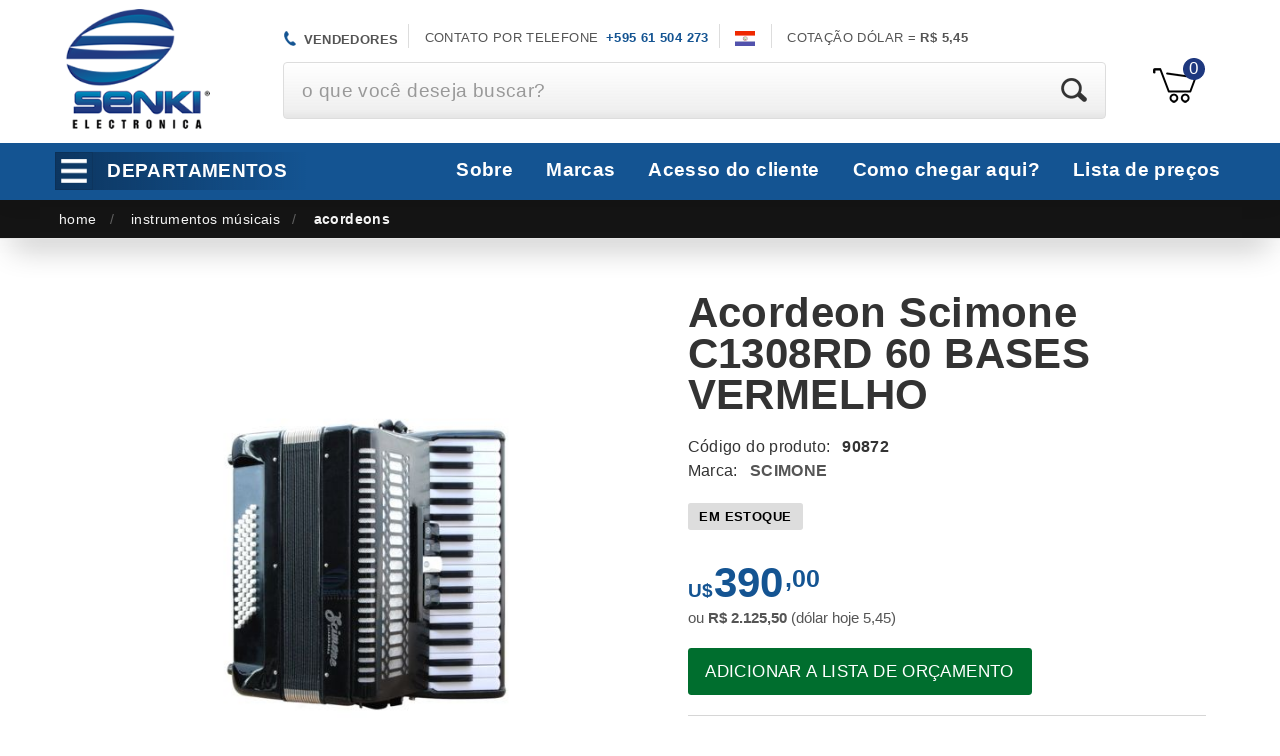

--- FILE ---
content_type: text/html; charset=iso-8859-1
request_url: https://www.senkielectronica.com/produto/acordeon-scimone-c1308rd-60-bases-vermelho-9087.html
body_size: 4745
content:
<!DOCTYPE html>
<html lang="pt-BR">
<head>
    <title>ACORDEON SCIMONE C1308RD 60 - Senki Electronica</title>

    <meta name="keywords" content="90872" />
    <meta name="description" content="Compre acordeon scimone c1308rd 60 bases vermelho no Paraguai" />

			
		<meta property="og:locale" content="pt_BR" />
        <meta property="og:title" content="Acordeon Scimone C1308RD 60 BASES VERMELHO" />
        <meta property="og:description" content="ACORDEON SCIMONE C1308RD 60 na Senki Electronica"/>
        <meta property="og:type" content="website" />
		<meta property="og:image:type" content="image/jpeg">
        <meta property="og:image" content="www.senkielectronica.com/img/IMG_9087_1.JPG"/>
        <meta property="og:site_name" content="Senki Electronica" />
			
			<meta http-equiv="Content-Type" content="text/html; charset=iso-8859-1" />
<meta name="viewport" content="width=device-width,initial-scale=1.0">
<base href="https://www.senkielectronica.com/"/>
<script>document.documentElement.className='js-enabled'</script>
<link rel="stylesheet" href="assets/css/main.css?202620">
<link rel="stylesheet" href="assets/js/jalert/jAlert.css?202620">
<link rel="stylesheet" href="assets/js/fancybox/helpers/jquery.fancybox-thumbs.css?202620">
<link rel="stylesheet" href="assets/js/fancybox/jquery.fancybox.css?202620" media="screen">
<link rel="stylesheet" href="assets/js/fancybox/helpers/jquery.fancybox-buttons.css?202620">
<link href="fonts.googleapis.com/css?family=Open+Sans:300,400,400i,600,700" rel="stylesheet">
<link href="fonts.googleapis.com/css?family=Montserrat:400,700" rel="stylesheet">
<link rel="apple-touch-icon" sizes="57x57" href="apple-icon-57x57.png">
<link rel="apple-touch-icon" sizes="60x60" href="apple-icon-60x60.png">
<link rel="apple-touch-icon" sizes="72x72" href="apple-icon-72x72.png">
<link rel="apple-touch-icon" sizes="76x76" href="apple-icon-76x76.png">
<link rel="apple-touch-icon" sizes="114x114" href="apple-icon-114x114.png">
<link rel="apple-touch-icon" sizes="120x120" href="apple-icon-120x120.png">
<link rel="apple-touch-icon" sizes="144x144" href="apple-icon-144x144.png">
<link rel="apple-touch-icon" sizes="152x152" href="apple-icon-152x152.png">
<link rel="apple-touch-icon" sizes="180x180" href="apple-icon-180x180.png">
<link rel="icon" type="image/png" sizes="192x192"  href="android-icon-192x192.png">
<link rel="icon" type="image/png" sizes="32x32" href="favicon-32x32.png">
<link rel="icon" type="image/png" sizes="96x96" href="favicon-96x96.png">
<link rel="icon" type="image/png" sizes="16x16" href="favicon-16x16.png">
<link rel="manifest" href="manifest.json">
<meta name="msapplication-TileColor" content="#ffffff">
<meta name="msapplication-TileImage" content="/ms-icon-144x144.png">
<meta name="theme-color" content="#ffffff">
<script async src="https://www.googletagmanager.com/gtag/js?id=UA-25832001-1"></script>
<script>
  window.dataLayer = window.dataLayer || [];
  function gtag(){dataLayer.push(arguments);}
  gtag('js', new Date());

  gtag('config', 'UA-25832001-1');
</script>
</head>
<body>
<header id="header">
  
  <div style="display:none;" id="painel_orcamento" class="painel-orcamento">
  	 
      <a class="js-toggle-cart btn-floating pull-right m-top-quarter m-right-half"><svg class="svg-inline--fa" xmlns="http://www.w3.org/2000/svg" viewBox="0 0 320 512"><path d="M207.6 256l107.72-107.72c6.23-6.23 6.23-16.34 0-22.58l-25.03-25.03c-6.23-6.23-16.34-6.23-22.58 0L160 208.4 52.28 100.68c-6.23-6.23-16.34-6.23-22.58 0L4.68 125.7c-6.23 6.23-6.23 16.34 0 22.58L112.4 256 4.68 363.72c-6.23 6.23-6.23 16.34 0 22.58l25.03 25.03c6.23 6.23 16.34 6.23 22.58 0L160 303.6l107.72 107.72c6.23 6.23 16.34 6.23 22.58 0l25.03-25.03c6.23-6.23 6.23-16.34 0-22.58L207.6 256z"></path></svg></a>	
        
      <div class="box-painel-orcamento">
      	<div class="header-orcamento"><label>ADICIONAR A LISTA DE ORÇAMENTO</label></div>
        <iframe id="framecart" name="lista-orcamento" allowtransparency="true" frameborder="0"></iframe>
      </div>
    
  </div>	
    
  <div class="top-wrapper">
    <div class="center">
      <div class="header-phones grid">
        <div class="grid-item"> <a class="text link" href="atendimento"><span class="icon is-phone"></span>Vendedores</a> </div>
        <div class="grid-item"> <span class="text">Contato por telefone <a href="atendimento">+595 61 504 273</a></span> </div>
        <div class="grid-item"> <span class="text idioma"><a href="language/es"><img src="painel/imagens/bandeiras/.py.png?v=1"><span>Espanhol</span></a></span> </div>
        <div class="grid-item is-end-list"> <span class="text">COTAÇÃO DÓLAR = <strong>R$ 5,45</strong></span> </div>
      </div>
    </div>
  </div>
  <div class="middle-wrapper">
    <div class="center"> <a class="header-logo link" href="./"><img src="assets/img/logo.png?v=1.1"></a>
      <form id="busca" class="header-search form">
        <label class="form-label" for="termo">O que você deseja buscar?</label>
        <input class="form-input" id="termo" type="text" required>
        <button class="form-button icon is-search">Buscar no site</button>
      </form>
      <a onClick="return false;" class="header-cart icon is-cart shopping-cart" href="#orcamentos">
      	<span class="text n-cart-view">0</span>
      </a>
      </div>
  </div>
  <div class="bottom-wrapper">
    <div class="center"> <a class="header-button mfp-trigger link" href="#departamentos"><span class="box"><span class="icon is-menu"></span></span>Departamentos</a>
      
      <nav class="header-navigation">
        <ul class="grid list">
          <li class="grid-item"> <a class="link" href="pagina/empresa.html">Sobre</a> </li> 
          <li class="grid-item"> <a class="link" href="marcas">Marcas</a> </li>
          <li class="grid-item"> <a class="link" href="cliente.html">Acesso do cliente</a> </li>
          <li class="grid-item"> <a class="link" href="pagina/como-chegar.html">Como chegar aqui?</a> </li>
          <li class="grid-item"> <a class="link" onClick="popup(this.href, 'listaprecos', 960, 600, 'auto'); return false;" target="_blank"  href="lista-de-precos">Lista de preços</a> </li>
        </ul>
      </nav>
    </div>
  </div>
  
</header>


<link rel="stylesheet" href="assets/css/produto.css?v=1768947697">

<div class="box-breadcrumb">
	<div class="center">
        <ul class="breadcrumb">
          <li><a href="./home">Home</a></li>
          
			<li>
				<span itemscope="" itemtype="http://data-vocabulary.org/Breadcrumb" class="grid-item">
					<a class="link" href="departamento/4/instrumentos-musicais.html" title="Instrumentos músicais" itemprop="url">Instrumentos músicais</a>
				</span>
			</li>
			
			<li>
				<span itemscope="" itemtype="http://data-vocabulary.org/Breadcrumb" class="grid-item">
					<a class="link" href="categoria/135-4/acordeons.html" title="Acordeons" itemprop="url">Acordeons</a>
				</span>
			</li>
			        </ul>
    </div>
</div>


<main id="main">


  <div class="center">
  
    <article class="main-product">
      <header class="main-product-header">
        
        <h1 class="title">Acordeon Scimone C1308RD 60 BASES VERMELHO</h1>
        
        <ul class="detalhes-from">
        	
            <li class="titulo">Código do produto:</li>
            <li><b>90872</b></li>
            
        	                <li class="titulo clear">Marca:</li>
                <li><a href="marca/61/scimone.html"><b>SCIMONE</b></a></li>
        	            
        </ul>
        
        <span class="badge is-green">Em estoque</span>        
                
        <div class="prices is-us grid">
        
          <div class="grid-item"> <span class="prices-text text-1 text"><span class="currency"></span><span class="price"><span class="number-1">390</span><span class="number-2">,00</span></span></span> </div>
          <br />
          <div class="grid-item"> <span class="prices-text text-3 text">ou <span class="letter"><strong>R$ 2.125,50</strong> (dólar hoje 5,45)</span></span></div>
                    
        </div>
        
        		<div id="btAddRemoveCart" class="box-add-remove-cart"><a class="add-cart" href="javascript:addCarrinho('1178');">ADICIONAR A LISTA DE ORÇAMENTO</a></div>
		        
        <div class="main-product-header-gallery">
        	
             
            
          	<div id="sync1" class="owl-carousel"><div class="item"><a rel="galeria" class="fancybox" href="img/g/IMG_9087_1.JPG"><img class="img" src="img/m/IMG_9087_1.JPG"></a></div></div><div id="sync2" class="owl-carousel"><div class="item"><div class="figure"><img src="img/p/IMG_9087_1.JPG"></div></div></div>        </div>
        
                
        <p class="text info-produto">Não fazemos entregas fora do Paraguai. Preços informados são em Dólares americanos, não incluem IVA e podem variar sem prévio aviso.</p>
        
        <div class="social grid">
          <div class="grid-item"> <a class="social-link link-1 link" onclick="popup(this.href, 'share', 600, 400, 'no'); return false;" href="https://www.facebook.com/sharer/sharer.php?u=https://www.senkielectronica.com/produto/acordeon-scimone-c1308rd-60-bases-vermelho-9087.html">Facebook<span class="icon is-social-2 is-facebook"></span></a> </div>
          <div class="grid-item"> <a class="social-link link-2 link" onclick="popup(this.href, 'share', 600, 400, 'no'); return false;" href="https://twitter.com/home?status=Acordeon Scimone C1308RD 60 BASES VERMELHO ACESSE O LINK: https://www.senkielectronica.com/produto/acordeon-scimone-c1308rd-60-bases-vermelho-9087.html">Twitter<span class="icon is-social-2 is-twitter"></span></a> </div>
        </div>
        
      </header>
      
      <div class="wrapper">
        
                
        
      </div>
    </article>
    
         
  </div>
</main>

<form style="display:none;" id="form_addorcamento"  name="form_addorcamento" action="./_carrinho/" target="_addorcamento" method="post">
  <iframe id="_addorcamento" name="_addorcamento"></iframe>
  <input type="hidden" name="opc_efetivar" value="1">
  <input type="hidden" name="txtprod[1178][PRODUTO]" value="Acordeon Scimone C1308RD 60 BASES VERMELHO">
  <input type="hidden" name="txtprod[1178][CODIGO]" value="90872">
  <input type="hidden" name="txtprod[1178][QTDE]" value="1">
  <input type="hidden" name="txtprod[1178][PRECO]" value="0">
</form>


<script language="javascript">

function addCarrinho(codigo){ 
	
	$("#form_addorcamento").submit(); 
		var xhtml = 'REMOVER DA LISTA DE ORÇAMENTO';
		$("#btAddRemoveCart").html('<a class="remove-cart" href="javascript:delCarrinho('+codigo+');">'+xhtml+'</a>');
	}
	
	function delCarrinho(codigo){
		_addorcamento.document.location='./_carrinho/?opc_del='+codigo;
		var xhtml = 'ADICIONAR A LISTA DE ORÇAMENTO';
		$("#btAddRemoveCart").html('<a class="add-cart" href="javascript:addCarrinho('+codigo+');">'+xhtml+'</a>');
	}

</script>

<div class="pswp" id="pswp" tabindex="-1" role="dialog" aria-hidden="true"></div>
<footer class="footer has-after">
<div class="footer-content">
<div class="wrap center">
<section class="footer-c-section no-1">
<h4 class="title is-xsmall">Departamentos</h4>
<ul class="grid">
			<li class="grid-item">
				<a class="link" href="departamento/3/audio-profissional.html">
					<span class="text">ÁUDIO PROFISSIONAL</span>
				</a>
			</li>			
			
			<li class="grid-item">
				<a class="link" href="departamento/2/automotivo.html">
					<span class="text">AUTOMOTIVO</span>
				</a>
			</li>			
			
			<li class="grid-item">
				<a class="link" href="departamento/183/maritimo.html">
					<span class="text">MARÍTIMO</span>
				</a>
			</li>			
			
			<li class="grid-item">
				<a class="link" href="departamento/185/motorsport.html">
					<span class="text">MOTORSPORT</span>
				</a>
			</li>			
			
			<li class="grid-item">
				<a class="link" href="departamento/5/dj-audio.html">
					<span class="text">DJ ÁUDIO</span>
				</a>
			</li>			
			
			<li class="grid-item">
				<a class="link" href="departamento/4/instrumentos-musicais.html">
					<span class="text">INSTRUMENTOS MÚSICAIS</span>
				</a>
			</li>			
			
			<li class="grid-item">
				<a class="link" href="departamento/1/eletronicos.html">
					<span class="text">ELETRÔNICOS</span>
				</a>
			</li>			
			
			<li class="grid-item">
				<a class="link" href="departamento/165/ambientes.html">
					<span class="text">AMBIENTES</span>
				</a>
			</li>			
			
			<li class="grid-item">
				<a class="link" href="departamento/6/video-games.html">
					<span class="text">VIDEO GAMES</span>
				</a>
			</li>			
			
			<li class="grid-item">
				<a class="link" href="departamento/192/servicos.html">
					<span class="text">SERVIÇOS</span>
				</a>
			</li>			
			
			<li class="grid-item">
				<a class="link" href="departamento/216/telefonia.html">
					<span class="text">TELEFONIA</span>
				</a>
			</li>			
			
</ul>
</section>
<section class="footer-c-section no-2">
<h4 class="title is-xsmall">Informações</h4>
<ul class="grid">
<li class="grid-item"><a class="link has-dots" href="pagina/empresa.html">quem somos</a></li>
<li class="grid-item"><a class="link has-dots" href="atendimento">atendimento ao cliente</a></li>
<li class="grid-item"><a class="link has-dots" href="pagina/como-chegar.html">como chegar</a></li>
<li class="grid-item"><a onClick="popup(this.href, 'listaprecos', 960, 600, 'auto'); return false;" target="_blank" class="link has-dots" href="lista-de-precos">lista de preços</a></li>
<li class="grid-item"><a class="link has-dots" href="marcas">nossas marcas</a></li>
<li class="grid-item"><a class="link has-dots" href="pagina/termos-de-uso.html">política de privacidade</a></li>

</ul>
</section>
<div class="footer-c-extras">
<section class="wrap no-1">
<h4 class="title is-xsmall">Como chegar?</h4>
<p class="text has-sprite"><iframe src="https://www.google.com/maps/embed?pb=!1m14!1m8!1m3!1d14403.226567669422!2d-54.6086067!3d-25.5114944!3m2!1i1024!2i768!4f13.1!3m3!1m2!1s0x0%3A0x68474da71dd73634!2sSenki%20Electr%C3%B3nica!5e0!3m2!1spt-BR!2sbr!4v1632827017337!5m2!1spt-BR!2sbr" width="100%" height="300" style="border:0;" allowfullscreen="" loading="lazy"></iframe></p>
</section>
</div>
</div>
</div>

<div class="footer-bottom">
<div class="wrap center">
<div class="wrap">
<p class="text">Copyright© 2021 - Todos os direitos reservados.</p>
</div>
<div class="wrap no-2">
<ul class="grid">
<li class="grid-item no-1"><a target="_blank" href="https://evolutiva.io/"><img src="assets/img/img_evolutiva.png" class="img_item"></a></li>
</ul>
</div>
</div>
</div>
</footer>
    
        
    <div class="modal mfp-hide" id="departamentos">
        <nav class="main-showcase-modal-links">
			<li class="grid-item">
				<a class="link" href="departamento/3/audio-profissional.html">
					<span class="text">ÁUDIO PROFISSIONAL</span>
				</a>
			</li>			
			
			<li class="grid-item">
				<a class="link" href="departamento/2/automotivo.html">
					<span class="text">AUTOMOTIVO</span>
				</a>
			</li>			
			
			<li class="grid-item">
				<a class="link" href="departamento/183/maritimo.html">
					<span class="text">MARÍTIMO</span>
				</a>
			</li>			
			
			<li class="grid-item">
				<a class="link" href="departamento/185/motorsport.html">
					<span class="text">MOTORSPORT</span>
				</a>
			</li>			
			
			<li class="grid-item">
				<a class="link" href="departamento/5/dj-audio.html">
					<span class="text">DJ ÁUDIO</span>
				</a>
			</li>			
			
			<li class="grid-item">
				<a class="link" href="departamento/4/instrumentos-musicais.html">
					<span class="text">INSTRUMENTOS MÚSICAIS</span>
				</a>
			</li>			
			
			<li class="grid-item">
				<a class="link" href="departamento/1/eletronicos.html">
					<span class="text">ELETRÔNICOS</span>
				</a>
			</li>			
			
			<li class="grid-item">
				<a class="link" href="departamento/165/ambientes.html">
					<span class="text">AMBIENTES</span>
				</a>
			</li>			
			
			<li class="grid-item">
				<a class="link" href="departamento/6/video-games.html">
					<span class="text">VIDEO GAMES</span>
				</a>
			</li>			
			
			<li class="grid-item">
				<a class="link" href="departamento/192/servicos.html">
					<span class="text">SERVIÇOS</span>
				</a>
			</li>			
			
			<li class="grid-item">
				<a class="link" href="departamento/216/telefonia.html">
					<span class="text">TELEFONIA</span>
				</a>
			</li>			
			</nav>
    </div>


<iframe id="_post" name="_post" style="display:none;"></iframe>

<script type="text/javascript">
var _smartsupp = _smartsupp || {};
_smartsupp.key = '2e79af2d0d82d1a9ef4a2b8522a9e90ccb876eee';
window.smartsupp||(function(d) {
  var s,c,o=smartsupp=function(){ o..push(arguments)};o.=[];
  s=d.getElementsByTagName('script')[0];c=d.createElement('script');
  c.type='text/javascript';c.charset='utf-8';c.async=true;
  c.src='https://www.smartsuppchat.com/loader.js?';s.parentNode.insertBefore(c,s);
})(document);
</script>

<script src="assets/js/jquery.js?202620"></script>
<script src="assets/js/lazyload.js?202620"></script>

<script src="assets/js/fancybox/helpers/jquery.fancybox-buttons.js"></script>
<script src="assets/js/fancybox/helpers/jquery.fancybox-thumbs.js"></script>
<script src="assets/js/fancybox/helpers/jquery.fancybox-media.js"></script>
<script src="assets/js/fancybox/jquery.fancybox.js"></script>
<script src="assets/js/fancybox.js?202620"></script>

<script src="assets/js/owl.js?202620"></script>
<script src="assets/js/select2.js?202620"></script>
<script src="assets/js/validate.js?202620"></script>
<script src="assets/js/magnific.js?202620"></script>
<script src='assets/js/jalert/jAlert.js?202620'></script>
<script src='assets/js/jalert/jAlert-functions.js?202620'></script>
<script src="assets/js/jquery.maskedinput.min.js?202620"></script>
<script src="assets/js/functions.js?202620"></script>
<script src="assets/js/main.js?202620"></script>


<script defer src="https://static.cloudflareinsights.com/beacon.min.js/vcd15cbe7772f49c399c6a5babf22c1241717689176015" integrity="sha512-ZpsOmlRQV6y907TI0dKBHq9Md29nnaEIPlkf84rnaERnq6zvWvPUqr2ft8M1aS28oN72PdrCzSjY4U6VaAw1EQ==" data-cf-beacon='{"version":"2024.11.0","token":"6ffdd6edcd38420cbfb27606658266a9","r":1,"server_timing":{"name":{"cfCacheStatus":true,"cfEdge":true,"cfExtPri":true,"cfL4":true,"cfOrigin":true,"cfSpeedBrain":true},"location_startswith":null}}' crossorigin="anonymous"></script>
</body>
</html>

--- FILE ---
content_type: text/html; charset=iso-8859-1
request_url: https://www.senkielectronica.com/fonts.googleapis.com/css?family=Open+Sans:300,400,400i,600,700
body_size: 5814
content:
<!DOCTYPE html>
<html lang="pt-BR">
<head>
    <title>Senki Electronica | Loja no Paraguai</title>

    <meta name="description" content="Comércio e distribuiçao de produtos eletrônicos, som automotivo, instrumentos musicais, equipamentos para DJs e sonorizaçao de ambientes." />
    <meta property="og:locale" content="pt_BR" />
    <meta property="og:title" content="SENKI ELECTRONICA" />
    <meta property="og:description" content=""/>
    <meta property="og:type" content="website" />
    <meta property="og:image" content="assets/imagens/facebook-img.png"/>
    <meta property="og:site_name" content="SENKI ELECTRONICA" />
<meta http-equiv="Content-Type" content="text/html; charset=iso-8859-1" />
<meta name="viewport" content="width=device-width,initial-scale=1.0">
<base href="https://www.senkielectronica.com/"/>
<script>document.documentElement.className='js-enabled'</script>
<link rel="stylesheet" href="assets/css/main.css?202620">
<link rel="stylesheet" href="assets/js/jalert/jAlert.css?202620">
<link rel="stylesheet" href="assets/js/fancybox/helpers/jquery.fancybox-thumbs.css?202620">
<link rel="stylesheet" href="assets/js/fancybox/jquery.fancybox.css?202620" media="screen">
<link rel="stylesheet" href="assets/js/fancybox/helpers/jquery.fancybox-buttons.css?202620">
<link href="fonts.googleapis.com/css?family=Open+Sans:300,400,400i,600,700" rel="stylesheet">
<link href="fonts.googleapis.com/css?family=Montserrat:400,700" rel="stylesheet">
<link rel="apple-touch-icon" sizes="57x57" href="apple-icon-57x57.png">
<link rel="apple-touch-icon" sizes="60x60" href="apple-icon-60x60.png">
<link rel="apple-touch-icon" sizes="72x72" href="apple-icon-72x72.png">
<link rel="apple-touch-icon" sizes="76x76" href="apple-icon-76x76.png">
<link rel="apple-touch-icon" sizes="114x114" href="apple-icon-114x114.png">
<link rel="apple-touch-icon" sizes="120x120" href="apple-icon-120x120.png">
<link rel="apple-touch-icon" sizes="144x144" href="apple-icon-144x144.png">
<link rel="apple-touch-icon" sizes="152x152" href="apple-icon-152x152.png">
<link rel="apple-touch-icon" sizes="180x180" href="apple-icon-180x180.png">
<link rel="icon" type="image/png" sizes="192x192"  href="android-icon-192x192.png">
<link rel="icon" type="image/png" sizes="32x32" href="favicon-32x32.png">
<link rel="icon" type="image/png" sizes="96x96" href="favicon-96x96.png">
<link rel="icon" type="image/png" sizes="16x16" href="favicon-16x16.png">
<link rel="manifest" href="manifest.json">
<meta name="msapplication-TileColor" content="#ffffff">
<meta name="msapplication-TileImage" content="/ms-icon-144x144.png">
<meta name="theme-color" content="#ffffff">
<script async src="https://www.googletagmanager.com/gtag/js?id=UA-25832001-1"></script>
<script>
  window.dataLayer = window.dataLayer || [];
  function gtag(){dataLayer.push(arguments);}
  gtag('js', new Date());

  gtag('config', 'UA-25832001-1');
</script>
</head>
<body>
<header id="header">
  
  <div style="display:none;" id="painel_orcamento" class="painel-orcamento">
  	 
      <a class="js-toggle-cart btn-floating pull-right m-top-quarter m-right-half"><svg class="svg-inline--fa" xmlns="http://www.w3.org/2000/svg" viewBox="0 0 320 512"><path d="M207.6 256l107.72-107.72c6.23-6.23 6.23-16.34 0-22.58l-25.03-25.03c-6.23-6.23-16.34-6.23-22.58 0L160 208.4 52.28 100.68c-6.23-6.23-16.34-6.23-22.58 0L4.68 125.7c-6.23 6.23-6.23 16.34 0 22.58L112.4 256 4.68 363.72c-6.23 6.23-6.23 16.34 0 22.58l25.03 25.03c6.23 6.23 16.34 6.23 22.58 0L160 303.6l107.72 107.72c6.23 6.23 16.34 6.23 22.58 0l25.03-25.03c6.23-6.23 6.23-16.34 0-22.58L207.6 256z"></path></svg></a>	
        
      <div class="box-painel-orcamento">
      	<div class="header-orcamento"><label>ADICIONAR A LISTA DE ORÇAMENTO</label></div>
        <iframe id="framecart" name="lista-orcamento" allowtransparency="true" frameborder="0"></iframe>
      </div>
    
  </div>	
    
  <div class="top-wrapper">
    <div class="center">
      <div class="header-phones grid">
        <div class="grid-item"> <a class="text link" href="atendimento"><span class="icon is-phone"></span>Vendedores</a> </div>
        <div class="grid-item"> <span class="text">Contato por telefone <a href="atendimento">+595 61 504 273</a></span> </div>
        <div class="grid-item"> <span class="text idioma"><a href="language/es"><img src="painel/imagens/bandeiras/.py.png?v=1"><span>Espanhol</span></a></span> </div>
        <div class="grid-item is-end-list"> <span class="text">COTAÇÃO DÓLAR = <strong>R$ 5,45</strong></span> </div>
      </div>
    </div>
  </div>
  <div class="middle-wrapper">
    <div class="center"> <a class="header-logo link" href="./"><img src="assets/img/logo.png?v=1.1"></a>
      <form id="busca" class="header-search form">
        <label class="form-label" for="termo">O que você deseja buscar?</label>
        <input class="form-input" id="termo" type="text" required>
        <button class="form-button icon is-search">Buscar no site</button>
      </form>
      <a onClick="return false;" class="header-cart icon is-cart shopping-cart" href="#orcamentos">
      	<span class="text n-cart-view">0</span>
      </a>
      </div>
  </div>
  <div class="bottom-wrapper">
    <div class="center"> <a class="header-button mfp-trigger link" href="#departamentos"><span class="box"><span class="icon is-menu"></span></span>Departamentos</a>
      
      <nav class="header-navigation">
        <ul class="grid list">
          <li class="grid-item"> <a class="link" href="pagina/empresa.html">Sobre</a> </li> 
          <li class="grid-item"> <a class="link" href="marcas">Marcas</a> </li>
          <li class="grid-item"> <a class="link" href="cliente.html">Acesso do cliente</a> </li>
          <li class="grid-item"> <a class="link" href="pagina/como-chegar.html">Como chegar aqui?</a> </li>
          <li class="grid-item"> <a class="link" onClick="popup(this.href, 'listaprecos', 960, 600, 'auto'); return false;" target="_blank"  href="lista-de-precos">Lista de preços</a> </li>
        </ul>
      </nav>
    </div>
  </div>
  
</header>

<main id="main">
			<div class="center">
				<div class="main-squares grid">
					<div class="grid-item item-1">
						<div class="square square-1 owl-carousel" data-name="intro">
							<a target="_parent" href="marca/109/spyder-alto-falantes.html"><img class="img_item" src="banco_img/banner_1632977762.png"/></a><a target="_parent" href="marca/29"><img class="img_item" src="banco_img/banner_1632978270.png"/></a>						</div>
					</div>
					<div class="grid-item item-2">
						<article class="square">
                        	<div class="wrapper"> <h2 class="title"><a target="_parent" class="link" href="categoria/318-41/-xdroid.html">AIKON / XDROID</a></h2> <p class="text">Multimidia veicular</p> </div> <div class="background" style="background-image:url(banco_img/banner_1632978621.png)"></div>						</article>
					</div>
                    
                    <div class="grid-item"> <article class="square"><div class="wrapper"> <h2 class="title"><a target="_parent" class="link" href="marca/109/spyder-alto-falantes.html">SPYDER</a></h2> <p class="text">ALTO FALANTES</p> </div> <div class="background" style="background-image:url(banco_img/banner_1632977217.png)"></div></article></div><div class="grid-item"> <article class="square"><div class="wrapper"> <h2 class="title"><a target="_parent" class="link" href="">ATOM PRÓTON</a></h2> <p class="text">ANDROID 10.0</p> </div> <div class="background" style="background-image:url(banco_img/banner_1644326711.png)"></div></article></div>					
				</div>
					
                
                    <ul data-name="category" id="main-categories" class="main-categories grid list">
                        <li class="grid-item"> <article class="category"> <div class="photo"><img class="img" src="banco_img/banner-home-cat_3.png" alt="ÁUDIO PROFISSIONAL"></div> <h2 class="title"><a class="link" href="categoria/3/audio-profissional.html">ÁUDIO PROFISSIONAL</a></h2> </article> </li><li class="grid-item"> <article class="category"> <div class="photo"><img class="img" src="banco_img/banner-home-cat_2.png" alt="AUTOMOTIVO"></div> <h2 class="title"><a class="link" href="categoria/2/automotivo.html">AUTOMOTIVO</a></h2> </article> </li><li class="grid-item"> <article class="category"> <div class="photo"><img class="img" src="banco_img/banner-home-cat_183.png" alt="MARÍTIMO"></div> <h2 class="title"><a class="link" href="categoria/183/maritimo.html">MARÍTIMO</a></h2> </article> </li><li class="grid-item"> <article class="category"> <div class="photo"><img class="img" src="banco_img/banner-home-cat_5.png" alt="DJ ÁUDIO"></div> <h2 class="title"><a class="link" href="categoria/5/dj-audio.html">DJ ÁUDIO</a></h2> </article> </li><li class="grid-item"> <article class="category"> <div class="photo"><img class="img" src="banco_img/banner-home-cat_1.png" alt="ELETRÔNICOS"></div> <h2 class="title"><a class="link" href="categoria/1/eletronicos.html">ELETRÔNICOS</a></h2> </article> </li>                    </ul>
                
     				
				<section class="products">
				<h2 class="title">Veja as ofertas da semana</h2>
				<div class="owl-carousel" data-name="products">
				
			
			<article class="product">
			  <div class="photo"><img class="img" src="img/v/IMG_13021_4.JPG?v=1768947208" alt=" Amplificador Soundigital SD400.4D EVO BLACK STEREO 2 OHMS"></div>
			  <h3 class="title"><a class="link" href="produto/amplificador-soundigital-sd3000-1d-black-evo-stereo-ii-2-ohms-130211.html"> Amplificador Soundigital SD400.4D EVO BLACK STEREO 2 OHMS</a></h3>
			  <div class="prices is-us grid">
				<div class="grid-item block-12"> <span class="prices-text text-1 text"><span class="currency"></span><span class="price">42,00</span></span></span> </div>
				<div class="grid-item"> <span class="prices-text text-3 text"><span class="code">Ref: <span>130217</span></span> </div>
			  </div>
			  
			   <div class="box-prod-add-cart">
					<form action="./_carrinho/" target="_post" method="post">
						<input type="hidden" name="opc_efetivar" value="1">
						<input type="hidden" name="opc_display" value="1">
						<input type="hidden" name="txtprod[130217][PRODUTO]" value=" Amplificador Soundigital SD400.4D EVO BLACK STEREO 2 OHMS">
						<input class="refdig" type="hidden" name="txtprod[130217][CODIGO]" value="130217">
						<div class="numbers-row">
						<input type="number" id="french-hens-130217" min="1" name="txtprod[130217][QTDE]" value="1">
						</div>
						<input type="hidden" name="txtprod[130217][PRECO]" value="42.00">
						<div class="add-orcamento-bt"><button type="submit" class="product-buy-button"> Adicionar Orçamento </button></div>
					</form>
				</div>
			  
			</article>

			
			
			<article class="product">
			  <div class="photo"><img class="img" src="img/v/IMG_11187_5.JPG?v=1768947208" alt="Alarme Taramps TW-20 Anti Assalto"></div>
			  <h3 class="title"><a class="link" href="produto/alarme-taramps-tw-20-anti-assalto-11187.html">Alarme Taramps TW-20 Anti Assalto</a></h3>
			  <div class="prices is-us grid">
				<div class="grid-item block-12"> <span class="prices-text text-1 text"><span class="currency"></span><span class="price">30,00</span></span></span> </div>
				<div class="grid-item"> <span class="prices-text text-3 text"><span class="code">Ref: <span>111877</span></span> </div>
			  </div>
			  
			   <div class="box-prod-add-cart">
					<form action="./_carrinho/" target="_post" method="post">
						<input type="hidden" name="opc_efetivar" value="1">
						<input type="hidden" name="opc_display" value="1">
						<input type="hidden" name="txtprod[111877][PRODUTO]" value="Alarme Taramps TW-20 Anti Assalto">
						<input class="refdig" type="hidden" name="txtprod[111877][CODIGO]" value="111877">
						<div class="numbers-row">
						<input type="number" id="french-hens-111877" min="1" name="txtprod[111877][QTDE]" value="1">
						</div>
						<input type="hidden" name="txtprod[111877][PRECO]" value="30.00">
						<div class="add-orcamento-bt"><button type="submit" class="product-buy-button"> Adicionar Orçamento </button></div>
					</form>
				</div>
			  
			</article>

			
			
			<article class="product">
			  <div class="photo"><img class="img" src="img/v/IMG_7981_1.JPG?v=1768947208" alt="Acordeon Scimone L1311BK 120 BASES PRETO"></div>
			  <h3 class="title"><a class="link" href="produto/acordeon-scimone-l1311bk-120-bases-preto-7981.html">Acordeon Scimone L1311BK 120 BASES PRETO</a></h3>
			  <div class="prices is-us grid">
				<div class="grid-item block-12"> <span class="prices-text text-1 text"><span class="currency"></span><span class="price">580,00</span></span></span> </div>
				<div class="grid-item"> <span class="prices-text text-3 text"><span class="code">Ref: <span>79813</span></span> </div>
			  </div>
			  
			   <div class="box-prod-add-cart">
					<form action="./_carrinho/" target="_post" method="post">
						<input type="hidden" name="opc_efetivar" value="1">
						<input type="hidden" name="opc_display" value="1">
						<input type="hidden" name="txtprod[79813][PRODUTO]" value="Acordeon Scimone L1311BK 120 BASES PRETO">
						<input class="refdig" type="hidden" name="txtprod[79813][CODIGO]" value="79813">
						<div class="numbers-row">
						<input type="number" id="french-hens-79813" min="1" name="txtprod[79813][QTDE]" value="1">
						</div>
						<input type="hidden" name="txtprod[79813][PRECO]" value="580.00">
						<div class="add-orcamento-bt"><button type="submit" class="product-buy-button"> Adicionar Orçamento </button></div>
					</form>
				</div>
			  
			</article>

			
			
			<article class="product">
			  <div class="photo"><img class="img" src="img/v/IMG_7673_2.JPG?v=1768947208" alt="Bateria Eletrônica Yamaha DD-65"></div>
			  <h3 class="title"><a class="link" href="produto/bateria-eletronica-yamaha-dd-65-7673.html">Bateria Eletrônica Yamaha DD-65</a></h3>
			  <div class="prices is-us grid">
				<div class="grid-item block-12"> <span class="prices-text text-1 text"><span class="currency"></span><span class="price">285,00</span></span></span> </div>
				<div class="grid-item"> <span class="prices-text text-3 text"><span class="code">Ref: <span>76731</span></span> </div>
			  </div>
			  
			   <div class="box-prod-add-cart">
					<form action="./_carrinho/" target="_post" method="post">
						<input type="hidden" name="opc_efetivar" value="1">
						<input type="hidden" name="opc_display" value="1">
						<input type="hidden" name="txtprod[76731][PRODUTO]" value="Bateria Eletrônica Yamaha DD-65">
						<input class="refdig" type="hidden" name="txtprod[76731][CODIGO]" value="76731">
						<div class="numbers-row">
						<input type="number" id="french-hens-76731" min="1" name="txtprod[76731][QTDE]" value="1">
						</div>
						<input type="hidden" name="txtprod[76731][PRECO]" value="285.00">
						<div class="add-orcamento-bt"><button type="submit" class="product-buy-button"> Adicionar Orçamento </button></div>
					</form>
				</div>
			  
			</article>

			
			
			<article class="product">
			  <div class="photo"><img class="img" src="img/v/IMG_9086_1.JPG?v=1768947208" alt="Acordeon Scimone L1307RD 48 BASES VERMELHO"></div>
			  <h3 class="title"><a class="link" href="produto/acordeon-scimone-l1307rd-48-bases-vermelho-9086.html">Acordeon Scimone L1307RD 48 BASES VERMELHO</a></h3>
			  <div class="prices is-us grid">
				<div class="grid-item block-12"> <span class="prices-text text-1 text"><span class="currency"></span><span class="price">380,00</span></span></span> </div>
				<div class="grid-item"> <span class="prices-text text-3 text"><span class="code">Ref: <span>90861</span></span> </div>
			  </div>
			  
			   <div class="box-prod-add-cart">
					<form action="./_carrinho/" target="_post" method="post">
						<input type="hidden" name="opc_efetivar" value="1">
						<input type="hidden" name="opc_display" value="1">
						<input type="hidden" name="txtprod[90861][PRODUTO]" value="Acordeon Scimone L1307RD 48 BASES VERMELHO">
						<input class="refdig" type="hidden" name="txtprod[90861][CODIGO]" value="90861">
						<div class="numbers-row">
						<input type="number" id="french-hens-90861" min="1" name="txtprod[90861][QTDE]" value="1">
						</div>
						<input type="hidden" name="txtprod[90861][PRECO]" value="380.00">
						<div class="add-orcamento-bt"><button type="submit" class="product-buy-button"> Adicionar Orçamento </button></div>
					</form>
				</div>
			  
			</article>

			
			
			<article class="product">
			  <div class="photo"><img class="img" src="img/v/IMG_7982_1.JPG?v=1768947208" alt="Acordeon Scimone L1309BK 80 BASES PRETO"></div>
			  <h3 class="title"><a class="link" href="produto/acordeon-scimone-l1309bk-80-bases-preto-7982.html">Acordeon Scimone L1309BK 80 BASES PRETO</a></h3>
			  <div class="prices is-us grid">
				<div class="grid-item block-12"> <span class="prices-text text-1 text"><span class="currency"></span><span class="price">520,00</span></span></span> </div>
				<div class="grid-item"> <span class="prices-text text-3 text"><span class="code">Ref: <span>79824</span></span> </div>
			  </div>
			  
			   <div class="box-prod-add-cart">
					<form action="./_carrinho/" target="_post" method="post">
						<input type="hidden" name="opc_efetivar" value="1">
						<input type="hidden" name="opc_display" value="1">
						<input type="hidden" name="txtprod[79824][PRODUTO]" value="Acordeon Scimone L1309BK 80 BASES PRETO">
						<input class="refdig" type="hidden" name="txtprod[79824][CODIGO]" value="79824">
						<div class="numbers-row">
						<input type="number" id="french-hens-79824" min="1" name="txtprod[79824][QTDE]" value="1">
						</div>
						<input type="hidden" name="txtprod[79824][PRECO]" value="520.00">
						<div class="add-orcamento-bt"><button type="submit" class="product-buy-button"> Adicionar Orçamento </button></div>
					</form>
				</div>
			  
			</article>

			
			
			<article class="product">
			  <div class="photo"><img class="img" src="img/v/IMG_13335_1.JPG?v=1768947208" alt=" Alto Falante Ultravox 4K5 PANCADÃO 4500W RMS 2 OHMS 12 Polegadas"></div>
			  <h3 class="title"><a class="link" href="produto/alto-falante-ultravox-5k5-pancad-o-4500w-rms-2-ohms-12-polegadas-133355.html"> Alto Falante Ultravox 4K5 PANCADÃO 4500W RMS 2 OHMS 12 Polegadas</a></h3>
			  <div class="prices is-us grid">
				<div class="grid-item block-12"> <span class="prices-text text-1 text"><span class="currency"></span><span class="price">190,00</span></span></span> </div>
				<div class="grid-item"> <span class="prices-text text-3 text"><span class="code">Ref: <span>133354</span></span> </div>
			  </div>
			  
			   <div class="box-prod-add-cart">
					<form action="./_carrinho/" target="_post" method="post">
						<input type="hidden" name="opc_efetivar" value="1">
						<input type="hidden" name="opc_display" value="1">
						<input type="hidden" name="txtprod[133354][PRODUTO]" value=" Alto Falante Ultravox 4K5 PANCADÃO 4500W RMS 2 OHMS 12 Polegadas">
						<input class="refdig" type="hidden" name="txtprod[133354][CODIGO]" value="133354">
						<div class="numbers-row">
						<input type="number" id="french-hens-133354" min="1" name="txtprod[133354][QTDE]" value="1">
						</div>
						<input type="hidden" name="txtprod[133354][PRECO]" value="190.00">
						<div class="add-orcamento-bt"><button type="submit" class="product-buy-button"> Adicionar Orçamento </button></div>
					</form>
				</div>
			  
			</article>

			
			
			<article class="product">
			  <div class="photo"><img class="img" src="img/v/IMG_12348_4.JPG?v=1768947208" alt="Amplificador Soundigital SD400.4D EVOLUTION STEREO"></div>
			  <h3 class="title"><a class="link" href="produto/amplificador-soundigital-sd400-4d-evolution-stereo-12348.html">Amplificador Soundigital SD400.4D EVOLUTION STEREO</a></h3>
			  <div class="prices is-us grid">
				<div class="grid-item block-12"> <span class="prices-text text-1 text"><span class="currency"></span><span class="price">46,00</span></span></span> </div>
				<div class="grid-item"> <span class="prices-text text-3 text"><span class="code">Ref: <span>123487</span></span> </div>
			  </div>
			  
			   <div class="box-prod-add-cart">
					<form action="./_carrinho/" target="_post" method="post">
						<input type="hidden" name="opc_efetivar" value="1">
						<input type="hidden" name="opc_display" value="1">
						<input type="hidden" name="txtprod[123487][PRODUTO]" value="Amplificador Soundigital SD400.4D EVOLUTION STEREO">
						<input class="refdig" type="hidden" name="txtprod[123487][CODIGO]" value="123487">
						<div class="numbers-row">
						<input type="number" id="french-hens-123487" min="1" name="txtprod[123487][QTDE]" value="1">
						</div>
						<input type="hidden" name="txtprod[123487][PRECO]" value="46.00">
						<div class="add-orcamento-bt"><button type="submit" class="product-buy-button"> Adicionar Orçamento </button></div>
					</form>
				</div>
			  
			</article>

			
				</div>
				
				</section>
			
				<section class="products">
				<h2 class="title">Os mais procurados</h2>
				<div class="owl-carousel" data-name="products">
				
			
			<article class="product">
			  <div class="photo"><img class="img" src="img/v/IMG_12348_4.JPG?v=1768947208" alt="Amplificador Soundigital SD400.4D EVOLUTION STEREO"></div>
			  <h3 class="title"><a class="link" href="produto/amplificador-soundigital-sd400-4d-evolution-stereo-12348.html">Amplificador Soundigital SD400.4D EVOLUTION STEREO</a></h3>
			  <div class="prices is-us grid">
				<div class="grid-item block-12"> <span class="prices-text text-1 text"><span class="currency"></span><span class="price">46,00</span></span></span> </div>
				<div class="grid-item"> <span class="prices-text text-3 text"><span class="code">Ref: <span>123487</span></span> </div>
			  </div>
			  
			   <div class="box-prod-add-cart">
					<form action="./_carrinho/" target="_post" method="post">
						<input type="hidden" name="opc_efetivar" value="1">
						<input type="hidden" name="opc_display" value="1">
						<input type="hidden" name="txtprod[123487][PRODUTO]" value="Amplificador Soundigital SD400.4D EVOLUTION STEREO">
						<input class="refdig" type="hidden" name="txtprod[123487][CODIGO]" value="123487">
						<div class="numbers-row">
						<input type="number" id="french-hens-123487" min="1" name="txtprod[123487][QTDE]" value="1">
						</div>
						<input type="hidden" name="txtprod[123487][PRECO]" value="46.00">
						<div class="add-orcamento-bt"><button type="submit" class="product-buy-button"> Adicionar Orçamento </button></div>
					</form>
				</div>
			  
			</article>

			
			
			<article class="product">
			  <div class="photo"><img class="img" src="img/v/IMG_7673_2.JPG?v=1768947208" alt="Bateria Eletrônica Yamaha DD-65"></div>
			  <h3 class="title"><a class="link" href="produto/bateria-eletronica-yamaha-dd-65-7673.html">Bateria Eletrônica Yamaha DD-65</a></h3>
			  <div class="prices is-us grid">
				<div class="grid-item block-12"> <span class="prices-text text-1 text"><span class="currency"></span><span class="price">285,00</span></span></span> </div>
				<div class="grid-item"> <span class="prices-text text-3 text"><span class="code">Ref: <span>76731</span></span> </div>
			  </div>
			  
			   <div class="box-prod-add-cart">
					<form action="./_carrinho/" target="_post" method="post">
						<input type="hidden" name="opc_efetivar" value="1">
						<input type="hidden" name="opc_display" value="1">
						<input type="hidden" name="txtprod[76731][PRODUTO]" value="Bateria Eletrônica Yamaha DD-65">
						<input class="refdig" type="hidden" name="txtprod[76731][CODIGO]" value="76731">
						<div class="numbers-row">
						<input type="number" id="french-hens-76731" min="1" name="txtprod[76731][QTDE]" value="1">
						</div>
						<input type="hidden" name="txtprod[76731][PRECO]" value="285.00">
						<div class="add-orcamento-bt"><button type="submit" class="product-buy-button"> Adicionar Orçamento </button></div>
					</form>
				</div>
			  
			</article>

			
			
			<article class="product">
			  <div class="photo"><img class="img" src="img/v/IMG_8847_1.JPG?v=1768947208" alt="Acordeon Scimone L1311RD 120 BASES VERMELHO"></div>
			  <h3 class="title"><a class="link" href="produto/acordeon-scimone-l1311rd-120-bases-vermelho-8847.html">Acordeon Scimone L1311RD 120 BASES VERMELHO</a></h3>
			  <div class="prices is-us grid">
				<div class="grid-item block-12"> <span class="prices-text text-1 text"><span class="currency"></span><span class="price">580,00</span></span></span> </div>
				<div class="grid-item"> <span class="prices-text text-3 text"><span class="code">Ref: <span>88475</span></span> </div>
			  </div>
			  
			   <div class="box-prod-add-cart">
					<form action="./_carrinho/" target="_post" method="post">
						<input type="hidden" name="opc_efetivar" value="1">
						<input type="hidden" name="opc_display" value="1">
						<input type="hidden" name="txtprod[88475][PRODUTO]" value="Acordeon Scimone L1311RD 120 BASES VERMELHO">
						<input class="refdig" type="hidden" name="txtprod[88475][CODIGO]" value="88475">
						<div class="numbers-row">
						<input type="number" id="french-hens-88475" min="1" name="txtprod[88475][QTDE]" value="1">
						</div>
						<input type="hidden" name="txtprod[88475][PRECO]" value="580.00">
						<div class="add-orcamento-bt"><button type="submit" class="product-buy-button"> Adicionar Orçamento </button></div>
					</form>
				</div>
			  
			</article>

			
			
			<article class="product">
			  <div class="photo"><img class="img" src="img/v/IMG_8255_3.JPG?v=1768947208" alt="Alto Falante Hinor BATSTAKA EVO 2500W RMS 4 OHMS 12 Polegadas"></div>
			  <h3 class="title"><a class="link" href="produto/alto-falante-hinor-batstaka-evo-2500w-rms-4-ohms-12-polegadas-8255.html">Alto Falante Hinor BATSTAKA EVO 2500W RMS 4 OHMS 12 Polegadas</a></h3>
			  <div class="prices is-us grid">
				<div class="grid-item block-12"> <span class="prices-text text-1 text"><span class="currency"></span><span class="price">162,00</span></span></span> </div>
				<div class="grid-item"> <span class="prices-text text-3 text"><span class="code">Ref: <span>82559</span></span> </div>
			  </div>
			  
			   <div class="box-prod-add-cart">
					<form action="./_carrinho/" target="_post" method="post">
						<input type="hidden" name="opc_efetivar" value="1">
						<input type="hidden" name="opc_display" value="1">
						<input type="hidden" name="txtprod[82559][PRODUTO]" value="Alto Falante Hinor BATSTAKA EVO 2500W RMS 4 OHMS 12 Polegadas">
						<input class="refdig" type="hidden" name="txtprod[82559][CODIGO]" value="82559">
						<div class="numbers-row">
						<input type="number" id="french-hens-82559" min="1" name="txtprod[82559][QTDE]" value="1">
						</div>
						<input type="hidden" name="txtprod[82559][PRECO]" value="162.00">
						<div class="add-orcamento-bt"><button type="submit" class="product-buy-button"> Adicionar Orçamento </button></div>
					</form>
				</div>
			  
			</article>

			
			
			<article class="product">
			  <div class="photo"><img class="img" src="img/v/IMG_7982_1.JPG?v=1768947208" alt="Acordeon Scimone L1309BK 80 BASES PRETO"></div>
			  <h3 class="title"><a class="link" href="produto/acordeon-scimone-l1309bk-80-bases-preto-7982.html">Acordeon Scimone L1309BK 80 BASES PRETO</a></h3>
			  <div class="prices is-us grid">
				<div class="grid-item block-12"> <span class="prices-text text-1 text"><span class="currency"></span><span class="price">520,00</span></span></span> </div>
				<div class="grid-item"> <span class="prices-text text-3 text"><span class="code">Ref: <span>79824</span></span> </div>
			  </div>
			  
			   <div class="box-prod-add-cart">
					<form action="./_carrinho/" target="_post" method="post">
						<input type="hidden" name="opc_efetivar" value="1">
						<input type="hidden" name="opc_display" value="1">
						<input type="hidden" name="txtprod[79824][PRODUTO]" value="Acordeon Scimone L1309BK 80 BASES PRETO">
						<input class="refdig" type="hidden" name="txtprod[79824][CODIGO]" value="79824">
						<div class="numbers-row">
						<input type="number" id="french-hens-79824" min="1" name="txtprod[79824][QTDE]" value="1">
						</div>
						<input type="hidden" name="txtprod[79824][PRECO]" value="520.00">
						<div class="add-orcamento-bt"><button type="submit" class="product-buy-button"> Adicionar Orçamento </button></div>
					</form>
				</div>
			  
			</article>

			
			
			<article class="product">
			  <div class="photo"><img class="img" src="img/v/IMG_13021_4.JPG?v=1768947208" alt=" Amplificador Soundigital SD400.4D EVO BLACK STEREO 2 OHMS"></div>
			  <h3 class="title"><a class="link" href="produto/amplificador-soundigital-sd3000-1d-black-evo-stereo-ii-2-ohms-130211.html"> Amplificador Soundigital SD400.4D EVO BLACK STEREO 2 OHMS</a></h3>
			  <div class="prices is-us grid">
				<div class="grid-item block-12"> <span class="prices-text text-1 text"><span class="currency"></span><span class="price">42,00</span></span></span> </div>
				<div class="grid-item"> <span class="prices-text text-3 text"><span class="code">Ref: <span>130217</span></span> </div>
			  </div>
			  
			   <div class="box-prod-add-cart">
					<form action="./_carrinho/" target="_post" method="post">
						<input type="hidden" name="opc_efetivar" value="1">
						<input type="hidden" name="opc_display" value="1">
						<input type="hidden" name="txtprod[130217][PRODUTO]" value=" Amplificador Soundigital SD400.4D EVO BLACK STEREO 2 OHMS">
						<input class="refdig" type="hidden" name="txtprod[130217][CODIGO]" value="130217">
						<div class="numbers-row">
						<input type="number" id="french-hens-130217" min="1" name="txtprod[130217][QTDE]" value="1">
						</div>
						<input type="hidden" name="txtprod[130217][PRECO]" value="42.00">
						<div class="add-orcamento-bt"><button type="submit" class="product-buy-button"> Adicionar Orçamento </button></div>
					</form>
				</div>
			  
			</article>

			
			
			<article class="product">
			  <div class="photo"><img class="img" src="img/v/IMG_13335_1.JPG?v=1768947208" alt=" Alto Falante Ultravox 4K5 PANCADÃO 4500W RMS 2 OHMS 12 Polegadas"></div>
			  <h3 class="title"><a class="link" href="produto/alto-falante-ultravox-5k5-pancad-o-4500w-rms-2-ohms-12-polegadas-133355.html"> Alto Falante Ultravox 4K5 PANCADÃO 4500W RMS 2 OHMS 12 Polegadas</a></h3>
			  <div class="prices is-us grid">
				<div class="grid-item block-12"> <span class="prices-text text-1 text"><span class="currency"></span><span class="price">190,00</span></span></span> </div>
				<div class="grid-item"> <span class="prices-text text-3 text"><span class="code">Ref: <span>133354</span></span> </div>
			  </div>
			  
			   <div class="box-prod-add-cart">
					<form action="./_carrinho/" target="_post" method="post">
						<input type="hidden" name="opc_efetivar" value="1">
						<input type="hidden" name="opc_display" value="1">
						<input type="hidden" name="txtprod[133354][PRODUTO]" value=" Alto Falante Ultravox 4K5 PANCADÃO 4500W RMS 2 OHMS 12 Polegadas">
						<input class="refdig" type="hidden" name="txtprod[133354][CODIGO]" value="133354">
						<div class="numbers-row">
						<input type="number" id="french-hens-133354" min="1" name="txtprod[133354][QTDE]" value="1">
						</div>
						<input type="hidden" name="txtprod[133354][PRECO]" value="190.00">
						<div class="add-orcamento-bt"><button type="submit" class="product-buy-button"> Adicionar Orçamento </button></div>
					</form>
				</div>
			  
			</article>

			
			
			<article class="product">
			  <div class="photo"><img class="img" src="img/v/IMG_7981_1.JPG?v=1768947208" alt="Acordeon Scimone L1311BK 120 BASES PRETO"></div>
			  <h3 class="title"><a class="link" href="produto/acordeon-scimone-l1311bk-120-bases-preto-7981.html">Acordeon Scimone L1311BK 120 BASES PRETO</a></h3>
			  <div class="prices is-us grid">
				<div class="grid-item block-12"> <span class="prices-text text-1 text"><span class="currency"></span><span class="price">580,00</span></span></span> </div>
				<div class="grid-item"> <span class="prices-text text-3 text"><span class="code">Ref: <span>79813</span></span> </div>
			  </div>
			  
			   <div class="box-prod-add-cart">
					<form action="./_carrinho/" target="_post" method="post">
						<input type="hidden" name="opc_efetivar" value="1">
						<input type="hidden" name="opc_display" value="1">
						<input type="hidden" name="txtprod[79813][PRODUTO]" value="Acordeon Scimone L1311BK 120 BASES PRETO">
						<input class="refdig" type="hidden" name="txtprod[79813][CODIGO]" value="79813">
						<div class="numbers-row">
						<input type="number" id="french-hens-79813" min="1" name="txtprod[79813][QTDE]" value="1">
						</div>
						<input type="hidden" name="txtprod[79813][PRECO]" value="580.00">
						<div class="add-orcamento-bt"><button type="submit" class="product-buy-button"> Adicionar Orçamento </button></div>
					</form>
				</div>
			  
			</article>

			
				</div>
				
				</section>
			
				<section class="products">
				<h2 class="title">ÁUDIO PROFISSIONAL</h2>
				<div class="owl-carousel" data-name="products">
				
			
			<article class="product">
			  <div class="photo"><img class="img" src="img/v/IMG_13841_1.JPG?v=1768947208" alt="Receiver Frahm GR 3200 APP OPTICAL"></div>
			  <h3 class="title"><a class="link" href="produto/receiver-frahm-gr-3200-app-optical-138412.html">Receiver Frahm GR 3200 APP OPTICAL</a></h3>
			  <div class="prices is-us grid">
				<div class="grid-item block-12"> <span class="prices-text text-1 text"><span class="currency"></span><span class="price">175,00</span></span></span> </div>
				<div class="grid-item"> <span class="prices-text text-3 text"><span class="code">Ref: <span>138416</span></span> </div>
			  </div>
			  
			   <div class="box-prod-add-cart">
					<form action="./_carrinho/" target="_post" method="post">
						<input type="hidden" name="opc_efetivar" value="1">
						<input type="hidden" name="opc_display" value="1">
						<input type="hidden" name="txtprod[138416][PRODUTO]" value="Receiver Frahm GR 3200 APP OPTICAL">
						<input class="refdig" type="hidden" name="txtprod[138416][CODIGO]" value="138416">
						<div class="numbers-row">
						<input type="number" id="french-hens-138416" min="1" name="txtprod[138416][QTDE]" value="1">
						</div>
						<input type="hidden" name="txtprod[138416][PRECO]" value="175.00">
						<div class="add-orcamento-bt"><button type="submit" class="product-buy-button"> Adicionar Orçamento </button></div>
					</form>
				</div>
			  
			</article>

			
			
			<article class="product">
			  <div class="photo"><img class="img" src="img/v/IMG_12574_1.JPG?v=1768947208" alt="Processador Behringer FX-2000 110V"></div>
			  <h3 class="title"><a class="link" href="produto/processador-behrinfer-fx-2000-110v-125740.html">Processador Behringer FX-2000 110V</a></h3>
			  <div class="prices is-us grid">
				<div class="grid-item block-12"> <span class="prices-text text-1 text"><span class="currency"></span><span class="price">140,00</span></span></span> </div>
				<div class="grid-item"> <span class="prices-text text-3 text"><span class="code">Ref: <span>125748</span></span> </div>
			  </div>
			  
			   <div class="box-prod-add-cart">
					<form action="./_carrinho/" target="_post" method="post">
						<input type="hidden" name="opc_efetivar" value="1">
						<input type="hidden" name="opc_display" value="1">
						<input type="hidden" name="txtprod[125748][PRODUTO]" value="Processador Behringer FX-2000 110V">
						<input class="refdig" type="hidden" name="txtprod[125748][CODIGO]" value="125748">
						<div class="numbers-row">
						<input type="number" id="french-hens-125748" min="1" name="txtprod[125748][QTDE]" value="1">
						</div>
						<input type="hidden" name="txtprod[125748][PRECO]" value="140.00">
						<div class="add-orcamento-bt"><button type="submit" class="product-buy-button"> Adicionar Orçamento </button></div>
					</form>
				</div>
			  
			</article>

			
			
			<article class="product">
			  <div class="photo"><img class="img" src="img/v/IMG_10560_3.JPG?v=1768947208" alt="Fone de ouvido Pioneer HDJ-1500K"></div>
			  <h3 class="title"><a class="link" href="produto/fone-de-ouvido-hdj-1500k-10560.html">Fone de ouvido Pioneer HDJ-1500K</a></h3>
			  <div class="prices is-us grid">
				<div class="grid-item block-12"> <span class="prices-text text-1 text"><span class="currency"></span><span class="price">145,00</span></span></span> </div>
				<div class="grid-item"> <span class="prices-text text-3 text"><span class="code">Ref: <span>105601</span></span> </div>
			  </div>
			  
			   <div class="box-prod-add-cart">
					<form action="./_carrinho/" target="_post" method="post">
						<input type="hidden" name="opc_efetivar" value="1">
						<input type="hidden" name="opc_display" value="1">
						<input type="hidden" name="txtprod[105601][PRODUTO]" value="Fone de ouvido Pioneer HDJ-1500K">
						<input class="refdig" type="hidden" name="txtprod[105601][CODIGO]" value="105601">
						<div class="numbers-row">
						<input type="number" id="french-hens-105601" min="1" name="txtprod[105601][QTDE]" value="1">
						</div>
						<input type="hidden" name="txtprod[105601][PRECO]" value="145.00">
						<div class="add-orcamento-bt"><button type="submit" class="product-buy-button"> Adicionar Orçamento </button></div>
					</form>
				</div>
			  
			</article>

			
			
			<article class="product">
			  <div class="photo"><img class="img" src="img/v/IMG_5823_1.JPG?v=1768947208" alt="Equalizador SKP EQ-215F BIVOLT"></div>
			  <h3 class="title"><a class="link" href="produto/equalizador-skp-eq-215f-bivolt-5823.html">Equalizador SKP EQ-215F BIVOLT</a></h3>
			  <div class="prices is-us grid">
				<div class="grid-item block-12"> <span class="prices-text text-1 text"><span class="currency"></span><span class="price">120,00</span></span></span> </div>
				<div class="grid-item"> <span class="prices-text text-3 text"><span class="code">Ref: <span>58237</span></span> </div>
			  </div>
			  
			   <div class="box-prod-add-cart">
					<form action="./_carrinho/" target="_post" method="post">
						<input type="hidden" name="opc_efetivar" value="1">
						<input type="hidden" name="opc_display" value="1">
						<input type="hidden" name="txtprod[58237][PRODUTO]" value="Equalizador SKP EQ-215F BIVOLT">
						<input class="refdig" type="hidden" name="txtprod[58237][CODIGO]" value="58237">
						<div class="numbers-row">
						<input type="number" id="french-hens-58237" min="1" name="txtprod[58237][QTDE]" value="1">
						</div>
						<input type="hidden" name="txtprod[58237][PRECO]" value="120.00">
						<div class="add-orcamento-bt"><button type="submit" class="product-buy-button"> Adicionar Orçamento </button></div>
					</form>
				</div>
			  
			</article>

			
			
			<article class="product">
			  <div class="photo"><img class="img" src="img/v/IMG_11296_2.JPG?v=1768947208" alt="Fone de ouvido Focal SPIRIT PROFESSIONAL"></div>
			  <h3 class="title"><a class="link" href="produto/fone-de-ouvido-focal-spirit-professional-11296.html">Fone de ouvido Focal SPIRIT PROFESSIONAL</a></h3>
			  <div class="prices is-us grid">
				<div class="grid-item block-12"> <span class="prices-text text-1 text"><span class="currency"></span><span class="price">205,00</span></span></span> </div>
				<div class="grid-item"> <span class="prices-text text-3 text"><span class="code">Ref: <span>112968</span></span> </div>
			  </div>
			  
			   <div class="box-prod-add-cart">
					<form action="./_carrinho/" target="_post" method="post">
						<input type="hidden" name="opc_efetivar" value="1">
						<input type="hidden" name="opc_display" value="1">
						<input type="hidden" name="txtprod[112968][PRODUTO]" value="Fone de ouvido Focal SPIRIT PROFESSIONAL">
						<input class="refdig" type="hidden" name="txtprod[112968][CODIGO]" value="112968">
						<div class="numbers-row">
						<input type="number" id="french-hens-112968" min="1" name="txtprod[112968][QTDE]" value="1">
						</div>
						<input type="hidden" name="txtprod[112968][PRECO]" value="205.00">
						<div class="add-orcamento-bt"><button type="submit" class="product-buy-button"> Adicionar Orçamento </button></div>
					</form>
				</div>
			  
			</article>

			
			
			<article class="product">
			  <div class="photo"><img class="img" src="img/v/IMG_5562_1.JPG?v=1768947208" alt="Mesa de som Peavey PV 8 / CANAIS"></div>
			  <h3 class="title"><a class="link" href="produto/misturador-peavey-pv-8-canais-55624.html">Mesa de som Peavey PV 8 / CANAIS</a></h3>
			  <div class="prices is-us grid">
				<div class="grid-item block-12"> <span class="prices-text text-1 text"><span class="currency"></span><span class="price">120,00</span></span></span> </div>
				<div class="grid-item"> <span class="prices-text text-3 text"><span class="code">Ref: <span>55627</span></span> </div>
			  </div>
			  
			   <div class="box-prod-add-cart">
					<form action="./_carrinho/" target="_post" method="post">
						<input type="hidden" name="opc_efetivar" value="1">
						<input type="hidden" name="opc_display" value="1">
						<input type="hidden" name="txtprod[55627][PRODUTO]" value="Mesa de som Peavey PV 8 / CANAIS">
						<input class="refdig" type="hidden" name="txtprod[55627][CODIGO]" value="55627">
						<div class="numbers-row">
						<input type="number" id="french-hens-55627" min="1" name="txtprod[55627][QTDE]" value="1">
						</div>
						<input type="hidden" name="txtprod[55627][PRECO]" value="120.00">
						<div class="add-orcamento-bt"><button type="submit" class="product-buy-button"> Adicionar Orçamento </button></div>
					</form>
				</div>
			  
			</article>

			
			
			<article class="product">
			  <div class="photo"><img class="img" src="img/v/IMG_6383_1.JPG?v=1768947208" alt="Cabo SKP XMF-03 XLR 0.9M"></div>
			  <h3 class="title"><a class="link" href="produto/cabo-skp-xmf-03-xlr-0-9m-6383.html">Cabo SKP XMF-03 XLR 0.9M</a></h3>
			  <div class="prices is-us grid">
				<div class="grid-item block-12"> <span class="prices-text text-1 text"><span class="currency"></span><span class="price">6,00</span></span></span> </div>
				<div class="grid-item"> <span class="prices-text text-3 text"><span class="code">Ref: <span>63839</span></span> </div>
			  </div>
			  
			   <div class="box-prod-add-cart">
					<form action="./_carrinho/" target="_post" method="post">
						<input type="hidden" name="opc_efetivar" value="1">
						<input type="hidden" name="opc_display" value="1">
						<input type="hidden" name="txtprod[63839][PRODUTO]" value="Cabo SKP XMF-03 XLR 0.9M">
						<input class="refdig" type="hidden" name="txtprod[63839][CODIGO]" value="63839">
						<div class="numbers-row">
						<input type="number" id="french-hens-63839" min="1" name="txtprod[63839][QTDE]" value="1">
						</div>
						<input type="hidden" name="txtprod[63839][PRECO]" value="6.00">
						<div class="add-orcamento-bt"><button type="submit" class="product-buy-button"> Adicionar Orçamento </button></div>
					</form>
				</div>
			  
			</article>

			
				</div>
				<div class="box-botao"><center><a href="departamento/3/audio-profissional.html">VER TODOS OS PRODUTOS</a></center></div>
				</section>
			     
			</div>
		</main>
<footer class="footer has-after">
<div class="footer-content">
<div class="wrap center">
<section class="footer-c-section no-1">
<h4 class="title is-xsmall">Departamentos</h4>
<ul class="grid">
			<li class="grid-item">
				<a class="link" href="departamento/3/audio-profissional.html">
					<span class="text">ÁUDIO PROFISSIONAL</span>
				</a>
			</li>			
			
			<li class="grid-item">
				<a class="link" href="departamento/2/automotivo.html">
					<span class="text">AUTOMOTIVO</span>
				</a>
			</li>			
			
			<li class="grid-item">
				<a class="link" href="departamento/183/maritimo.html">
					<span class="text">MARÍTIMO</span>
				</a>
			</li>			
			
			<li class="grid-item">
				<a class="link" href="departamento/185/motorsport.html">
					<span class="text">MOTORSPORT</span>
				</a>
			</li>			
			
			<li class="grid-item">
				<a class="link" href="departamento/5/dj-audio.html">
					<span class="text">DJ ÁUDIO</span>
				</a>
			</li>			
			
			<li class="grid-item">
				<a class="link" href="departamento/4/instrumentos-musicais.html">
					<span class="text">INSTRUMENTOS MÚSICAIS</span>
				</a>
			</li>			
			
			<li class="grid-item">
				<a class="link" href="departamento/1/eletronicos.html">
					<span class="text">ELETRÔNICOS</span>
				</a>
			</li>			
			
			<li class="grid-item">
				<a class="link" href="departamento/165/ambientes.html">
					<span class="text">AMBIENTES</span>
				</a>
			</li>			
			
			<li class="grid-item">
				<a class="link" href="departamento/6/video-games.html">
					<span class="text">VIDEO GAMES</span>
				</a>
			</li>			
			
			<li class="grid-item">
				<a class="link" href="departamento/192/servicos.html">
					<span class="text">SERVIÇOS</span>
				</a>
			</li>			
			
			<li class="grid-item">
				<a class="link" href="departamento/216/telefonia.html">
					<span class="text">TELEFONIA</span>
				</a>
			</li>			
			
</ul>
</section>
<section class="footer-c-section no-2">
<h4 class="title is-xsmall">Informações</h4>
<ul class="grid">
<li class="grid-item"><a class="link has-dots" href="pagina/empresa.html">quem somos</a></li>
<li class="grid-item"><a class="link has-dots" href="atendimento">atendimento ao cliente</a></li>
<li class="grid-item"><a class="link has-dots" href="pagina/como-chegar.html">como chegar</a></li>
<li class="grid-item"><a onClick="popup(this.href, 'listaprecos', 960, 600, 'auto'); return false;" target="_blank" class="link has-dots" href="lista-de-precos">lista de preços</a></li>
<li class="grid-item"><a class="link has-dots" href="marcas">nossas marcas</a></li>
<li class="grid-item"><a class="link has-dots" href="pagina/termos-de-uso.html">política de privacidade</a></li>

</ul>
</section>
<div class="footer-c-extras">
<section class="wrap no-1">
<h4 class="title is-xsmall">Como chegar?</h4>
<p class="text has-sprite"><iframe src="https://www.google.com/maps/embed?pb=!1m14!1m8!1m3!1d14403.226567669422!2d-54.6086067!3d-25.5114944!3m2!1i1024!2i768!4f13.1!3m3!1m2!1s0x0%3A0x68474da71dd73634!2sSenki%20Electr%C3%B3nica!5e0!3m2!1spt-BR!2sbr!4v1632827017337!5m2!1spt-BR!2sbr" width="100%" height="300" style="border:0;" allowfullscreen="" loading="lazy"></iframe></p>
</section>
</div>
</div>
</div>

<div class="footer-bottom">
<div class="wrap center">
<div class="wrap">
<p class="text">Copyright© 2021 - Todos os direitos reservados.</p>
</div>
<div class="wrap no-2">
<ul class="grid">
<li class="grid-item no-1"><a target="_blank" href="https://evolutiva.io/"><img src="assets/img/img_evolutiva.png" class="img_item"></a></li>
</ul>
</div>
</div>
</div>
</footer>
    
        
    <div class="modal mfp-hide" id="departamentos">
        <nav class="main-showcase-modal-links">
			<li class="grid-item">
				<a class="link" href="departamento/3/audio-profissional.html">
					<span class="text">ÁUDIO PROFISSIONAL</span>
				</a>
			</li>			
			
			<li class="grid-item">
				<a class="link" href="departamento/2/automotivo.html">
					<span class="text">AUTOMOTIVO</span>
				</a>
			</li>			
			
			<li class="grid-item">
				<a class="link" href="departamento/183/maritimo.html">
					<span class="text">MARÍTIMO</span>
				</a>
			</li>			
			
			<li class="grid-item">
				<a class="link" href="departamento/185/motorsport.html">
					<span class="text">MOTORSPORT</span>
				</a>
			</li>			
			
			<li class="grid-item">
				<a class="link" href="departamento/5/dj-audio.html">
					<span class="text">DJ ÁUDIO</span>
				</a>
			</li>			
			
			<li class="grid-item">
				<a class="link" href="departamento/4/instrumentos-musicais.html">
					<span class="text">INSTRUMENTOS MÚSICAIS</span>
				</a>
			</li>			
			
			<li class="grid-item">
				<a class="link" href="departamento/1/eletronicos.html">
					<span class="text">ELETRÔNICOS</span>
				</a>
			</li>			
			
			<li class="grid-item">
				<a class="link" href="departamento/165/ambientes.html">
					<span class="text">AMBIENTES</span>
				</a>
			</li>			
			
			<li class="grid-item">
				<a class="link" href="departamento/6/video-games.html">
					<span class="text">VIDEO GAMES</span>
				</a>
			</li>			
			
			<li class="grid-item">
				<a class="link" href="departamento/192/servicos.html">
					<span class="text">SERVIÇOS</span>
				</a>
			</li>			
			
			<li class="grid-item">
				<a class="link" href="departamento/216/telefonia.html">
					<span class="text">TELEFONIA</span>
				</a>
			</li>			
			</nav>
    </div>


<iframe id="_post" name="_post" style="display:none;"></iframe>

<script type="text/javascript">
var _smartsupp = _smartsupp || {};
_smartsupp.key = '2e79af2d0d82d1a9ef4a2b8522a9e90ccb876eee';
window.smartsupp||(function(d) {
  var s,c,o=smartsupp=function(){ o..push(arguments)};o.=[];
  s=d.getElementsByTagName('script')[0];c=d.createElement('script');
  c.type='text/javascript';c.charset='utf-8';c.async=true;
  c.src='https://www.smartsuppchat.com/loader.js?';s.parentNode.insertBefore(c,s);
})(document);
</script>

<script src="assets/js/jquery.js?202620"></script>
<script src="assets/js/lazyload.js?202620"></script>

<script src="assets/js/fancybox/helpers/jquery.fancybox-buttons.js"></script>
<script src="assets/js/fancybox/helpers/jquery.fancybox-thumbs.js"></script>
<script src="assets/js/fancybox/helpers/jquery.fancybox-media.js"></script>
<script src="assets/js/fancybox/jquery.fancybox.js"></script>
<script src="assets/js/fancybox.js?202620"></script>

<script src="assets/js/owl.js?202620"></script>
<script src="assets/js/select2.js?202620"></script>
<script src="assets/js/validate.js?202620"></script>
<script src="assets/js/magnific.js?202620"></script>
<script src='assets/js/jalert/jAlert.js?202620'></script>
<script src='assets/js/jalert/jAlert-functions.js?202620'></script>
<script src="assets/js/jquery.maskedinput.min.js?202620"></script>
<script src="assets/js/functions.js?202620"></script>
<script src="assets/js/main.js?202620"></script>


</body>
</html>

--- FILE ---
content_type: text/html; charset=iso-8859-1
request_url: https://www.senkielectronica.com/fonts.googleapis.com/css?family=Montserrat:400,700
body_size: 5811
content:
<!DOCTYPE html>
<html lang="pt-BR">
<head>
    <title>Senki Electronica | Loja no Paraguai</title>

    <meta name="description" content="Comércio e distribuiçao de produtos eletrônicos, som automotivo, instrumentos musicais, equipamentos para DJs e sonorizaçao de ambientes." />
    <meta property="og:locale" content="pt_BR" />
    <meta property="og:title" content="SENKI ELECTRONICA" />
    <meta property="og:description" content=""/>
    <meta property="og:type" content="website" />
    <meta property="og:image" content="assets/imagens/facebook-img.png"/>
    <meta property="og:site_name" content="SENKI ELECTRONICA" />
<meta http-equiv="Content-Type" content="text/html; charset=iso-8859-1" />
<meta name="viewport" content="width=device-width,initial-scale=1.0">
<base href="https://www.senkielectronica.com/"/>
<script>document.documentElement.className='js-enabled'</script>
<link rel="stylesheet" href="assets/css/main.css?202620">
<link rel="stylesheet" href="assets/js/jalert/jAlert.css?202620">
<link rel="stylesheet" href="assets/js/fancybox/helpers/jquery.fancybox-thumbs.css?202620">
<link rel="stylesheet" href="assets/js/fancybox/jquery.fancybox.css?202620" media="screen">
<link rel="stylesheet" href="assets/js/fancybox/helpers/jquery.fancybox-buttons.css?202620">
<link href="fonts.googleapis.com/css?family=Open+Sans:300,400,400i,600,700" rel="stylesheet">
<link href="fonts.googleapis.com/css?family=Montserrat:400,700" rel="stylesheet">
<link rel="apple-touch-icon" sizes="57x57" href="apple-icon-57x57.png">
<link rel="apple-touch-icon" sizes="60x60" href="apple-icon-60x60.png">
<link rel="apple-touch-icon" sizes="72x72" href="apple-icon-72x72.png">
<link rel="apple-touch-icon" sizes="76x76" href="apple-icon-76x76.png">
<link rel="apple-touch-icon" sizes="114x114" href="apple-icon-114x114.png">
<link rel="apple-touch-icon" sizes="120x120" href="apple-icon-120x120.png">
<link rel="apple-touch-icon" sizes="144x144" href="apple-icon-144x144.png">
<link rel="apple-touch-icon" sizes="152x152" href="apple-icon-152x152.png">
<link rel="apple-touch-icon" sizes="180x180" href="apple-icon-180x180.png">
<link rel="icon" type="image/png" sizes="192x192"  href="android-icon-192x192.png">
<link rel="icon" type="image/png" sizes="32x32" href="favicon-32x32.png">
<link rel="icon" type="image/png" sizes="96x96" href="favicon-96x96.png">
<link rel="icon" type="image/png" sizes="16x16" href="favicon-16x16.png">
<link rel="manifest" href="manifest.json">
<meta name="msapplication-TileColor" content="#ffffff">
<meta name="msapplication-TileImage" content="/ms-icon-144x144.png">
<meta name="theme-color" content="#ffffff">
<script async src="https://www.googletagmanager.com/gtag/js?id=UA-25832001-1"></script>
<script>
  window.dataLayer = window.dataLayer || [];
  function gtag(){dataLayer.push(arguments);}
  gtag('js', new Date());

  gtag('config', 'UA-25832001-1');
</script>
</head>
<body>
<header id="header">
  
  <div style="display:none;" id="painel_orcamento" class="painel-orcamento">
  	 
      <a class="js-toggle-cart btn-floating pull-right m-top-quarter m-right-half"><svg class="svg-inline--fa" xmlns="http://www.w3.org/2000/svg" viewBox="0 0 320 512"><path d="M207.6 256l107.72-107.72c6.23-6.23 6.23-16.34 0-22.58l-25.03-25.03c-6.23-6.23-16.34-6.23-22.58 0L160 208.4 52.28 100.68c-6.23-6.23-16.34-6.23-22.58 0L4.68 125.7c-6.23 6.23-6.23 16.34 0 22.58L112.4 256 4.68 363.72c-6.23 6.23-6.23 16.34 0 22.58l25.03 25.03c6.23 6.23 16.34 6.23 22.58 0L160 303.6l107.72 107.72c6.23 6.23 16.34 6.23 22.58 0l25.03-25.03c6.23-6.23 6.23-16.34 0-22.58L207.6 256z"></path></svg></a>	
        
      <div class="box-painel-orcamento">
      	<div class="header-orcamento"><label>ADICIONAR A LISTA DE ORÇAMENTO</label></div>
        <iframe id="framecart" name="lista-orcamento" allowtransparency="true" frameborder="0"></iframe>
      </div>
    
  </div>	
    
  <div class="top-wrapper">
    <div class="center">
      <div class="header-phones grid">
        <div class="grid-item"> <a class="text link" href="atendimento"><span class="icon is-phone"></span>Vendedores</a> </div>
        <div class="grid-item"> <span class="text">Contato por telefone <a href="atendimento">+595 61 504 273</a></span> </div>
        <div class="grid-item"> <span class="text idioma"><a href="language/es"><img src="painel/imagens/bandeiras/.py.png?v=1"><span>Espanhol</span></a></span> </div>
        <div class="grid-item is-end-list"> <span class="text">COTAÇÃO DÓLAR = <strong>R$ 5,45</strong></span> </div>
      </div>
    </div>
  </div>
  <div class="middle-wrapper">
    <div class="center"> <a class="header-logo link" href="./"><img src="assets/img/logo.png?v=1.1"></a>
      <form id="busca" class="header-search form">
        <label class="form-label" for="termo">O que você deseja buscar?</label>
        <input class="form-input" id="termo" type="text" required>
        <button class="form-button icon is-search">Buscar no site</button>
      </form>
      <a onClick="return false;" class="header-cart icon is-cart shopping-cart" href="#orcamentos">
      	<span class="text n-cart-view">0</span>
      </a>
      </div>
  </div>
  <div class="bottom-wrapper">
    <div class="center"> <a class="header-button mfp-trigger link" href="#departamentos"><span class="box"><span class="icon is-menu"></span></span>Departamentos</a>
      
      <nav class="header-navigation">
        <ul class="grid list">
          <li class="grid-item"> <a class="link" href="pagina/empresa.html">Sobre</a> </li> 
          <li class="grid-item"> <a class="link" href="marcas">Marcas</a> </li>
          <li class="grid-item"> <a class="link" href="cliente.html">Acesso do cliente</a> </li>
          <li class="grid-item"> <a class="link" href="pagina/como-chegar.html">Como chegar aqui?</a> </li>
          <li class="grid-item"> <a class="link" onClick="popup(this.href, 'listaprecos', 960, 600, 'auto'); return false;" target="_blank"  href="lista-de-precos">Lista de preços</a> </li>
        </ul>
      </nav>
    </div>
  </div>
  
</header>

<main id="main">
			<div class="center">
				<div class="main-squares grid">
					<div class="grid-item item-1">
						<div class="square square-1 owl-carousel" data-name="intro">
							<a target="_parent" href="marca/109/spyder-alto-falantes.html"><img class="img_item" src="banco_img/banner_1632977762.png"/></a><a target="_parent" href="marca/29"><img class="img_item" src="banco_img/banner_1632978270.png"/></a>						</div>
					</div>
					<div class="grid-item item-2">
						<article class="square">
                        	<div class="wrapper"> <h2 class="title"><a target="_parent" class="link" href="categoria/318-41/-xdroid.html">AIKON / XDROID</a></h2> <p class="text">Multimidia veicular</p> </div> <div class="background" style="background-image:url(banco_img/banner_1632978621.png)"></div>						</article>
					</div>
                    
                    <div class="grid-item"> <article class="square"><div class="wrapper"> <h2 class="title"><a target="_parent" class="link" href="marca/109/spyder-alto-falantes.html">SPYDER</a></h2> <p class="text">ALTO FALANTES</p> </div> <div class="background" style="background-image:url(banco_img/banner_1632977217.png)"></div></article></div><div class="grid-item"> <article class="square"><div class="wrapper"> <h2 class="title"><a target="_parent" class="link" href="">ATOM PRÓTON</a></h2> <p class="text">ANDROID 10.0</p> </div> <div class="background" style="background-image:url(banco_img/banner_1644326711.png)"></div></article></div>					
				</div>
					
                
                    <ul data-name="category" id="main-categories" class="main-categories grid list">
                        <li class="grid-item"> <article class="category"> <div class="photo"><img class="img" src="banco_img/banner-home-cat_3.png" alt="ÁUDIO PROFISSIONAL"></div> <h2 class="title"><a class="link" href="categoria/3/audio-profissional.html">ÁUDIO PROFISSIONAL</a></h2> </article> </li><li class="grid-item"> <article class="category"> <div class="photo"><img class="img" src="banco_img/banner-home-cat_2.png" alt="AUTOMOTIVO"></div> <h2 class="title"><a class="link" href="categoria/2/automotivo.html">AUTOMOTIVO</a></h2> </article> </li><li class="grid-item"> <article class="category"> <div class="photo"><img class="img" src="banco_img/banner-home-cat_183.png" alt="MARÍTIMO"></div> <h2 class="title"><a class="link" href="categoria/183/maritimo.html">MARÍTIMO</a></h2> </article> </li><li class="grid-item"> <article class="category"> <div class="photo"><img class="img" src="banco_img/banner-home-cat_5.png" alt="DJ ÁUDIO"></div> <h2 class="title"><a class="link" href="categoria/5/dj-audio.html">DJ ÁUDIO</a></h2> </article> </li><li class="grid-item"> <article class="category"> <div class="photo"><img class="img" src="banco_img/banner-home-cat_1.png" alt="ELETRÔNICOS"></div> <h2 class="title"><a class="link" href="categoria/1/eletronicos.html">ELETRÔNICOS</a></h2> </article> </li>                    </ul>
                
     				
				<section class="products">
				<h2 class="title">Veja as ofertas da semana</h2>
				<div class="owl-carousel" data-name="products">
				
			
			<article class="product">
			  <div class="photo"><img class="img" src="img/v/IMG_13021_4.JPG?v=1768947208" alt=" Amplificador Soundigital SD400.4D EVO BLACK STEREO 2 OHMS"></div>
			  <h3 class="title"><a class="link" href="produto/amplificador-soundigital-sd3000-1d-black-evo-stereo-ii-2-ohms-130211.html"> Amplificador Soundigital SD400.4D EVO BLACK STEREO 2 OHMS</a></h3>
			  <div class="prices is-us grid">
				<div class="grid-item block-12"> <span class="prices-text text-1 text"><span class="currency"></span><span class="price">42,00</span></span></span> </div>
				<div class="grid-item"> <span class="prices-text text-3 text"><span class="code">Ref: <span>130217</span></span> </div>
			  </div>
			  
			   <div class="box-prod-add-cart">
					<form action="./_carrinho/" target="_post" method="post">
						<input type="hidden" name="opc_efetivar" value="1">
						<input type="hidden" name="opc_display" value="1">
						<input type="hidden" name="txtprod[130217][PRODUTO]" value=" Amplificador Soundigital SD400.4D EVO BLACK STEREO 2 OHMS">
						<input class="refdig" type="hidden" name="txtprod[130217][CODIGO]" value="130217">
						<div class="numbers-row">
						<input type="number" id="french-hens-130217" min="1" name="txtprod[130217][QTDE]" value="1">
						</div>
						<input type="hidden" name="txtprod[130217][PRECO]" value="42.00">
						<div class="add-orcamento-bt"><button type="submit" class="product-buy-button"> Adicionar Orçamento </button></div>
					</form>
				</div>
			  
			</article>

			
			
			<article class="product">
			  <div class="photo"><img class="img" src="img/v/IMG_11187_5.JPG?v=1768947208" alt="Alarme Taramps TW-20 Anti Assalto"></div>
			  <h3 class="title"><a class="link" href="produto/alarme-taramps-tw-20-anti-assalto-11187.html">Alarme Taramps TW-20 Anti Assalto</a></h3>
			  <div class="prices is-us grid">
				<div class="grid-item block-12"> <span class="prices-text text-1 text"><span class="currency"></span><span class="price">30,00</span></span></span> </div>
				<div class="grid-item"> <span class="prices-text text-3 text"><span class="code">Ref: <span>111877</span></span> </div>
			  </div>
			  
			   <div class="box-prod-add-cart">
					<form action="./_carrinho/" target="_post" method="post">
						<input type="hidden" name="opc_efetivar" value="1">
						<input type="hidden" name="opc_display" value="1">
						<input type="hidden" name="txtprod[111877][PRODUTO]" value="Alarme Taramps TW-20 Anti Assalto">
						<input class="refdig" type="hidden" name="txtprod[111877][CODIGO]" value="111877">
						<div class="numbers-row">
						<input type="number" id="french-hens-111877" min="1" name="txtprod[111877][QTDE]" value="1">
						</div>
						<input type="hidden" name="txtprod[111877][PRECO]" value="30.00">
						<div class="add-orcamento-bt"><button type="submit" class="product-buy-button"> Adicionar Orçamento </button></div>
					</form>
				</div>
			  
			</article>

			
			
			<article class="product">
			  <div class="photo"><img class="img" src="img/v/IMG_7981_1.JPG?v=1768947208" alt="Acordeon Scimone L1311BK 120 BASES PRETO"></div>
			  <h3 class="title"><a class="link" href="produto/acordeon-scimone-l1311bk-120-bases-preto-7981.html">Acordeon Scimone L1311BK 120 BASES PRETO</a></h3>
			  <div class="prices is-us grid">
				<div class="grid-item block-12"> <span class="prices-text text-1 text"><span class="currency"></span><span class="price">580,00</span></span></span> </div>
				<div class="grid-item"> <span class="prices-text text-3 text"><span class="code">Ref: <span>79813</span></span> </div>
			  </div>
			  
			   <div class="box-prod-add-cart">
					<form action="./_carrinho/" target="_post" method="post">
						<input type="hidden" name="opc_efetivar" value="1">
						<input type="hidden" name="opc_display" value="1">
						<input type="hidden" name="txtprod[79813][PRODUTO]" value="Acordeon Scimone L1311BK 120 BASES PRETO">
						<input class="refdig" type="hidden" name="txtprod[79813][CODIGO]" value="79813">
						<div class="numbers-row">
						<input type="number" id="french-hens-79813" min="1" name="txtprod[79813][QTDE]" value="1">
						</div>
						<input type="hidden" name="txtprod[79813][PRECO]" value="580.00">
						<div class="add-orcamento-bt"><button type="submit" class="product-buy-button"> Adicionar Orçamento </button></div>
					</form>
				</div>
			  
			</article>

			
			
			<article class="product">
			  <div class="photo"><img class="img" src="img/v/IMG_7673_2.JPG?v=1768947208" alt="Bateria Eletrônica Yamaha DD-65"></div>
			  <h3 class="title"><a class="link" href="produto/bateria-eletronica-yamaha-dd-65-7673.html">Bateria Eletrônica Yamaha DD-65</a></h3>
			  <div class="prices is-us grid">
				<div class="grid-item block-12"> <span class="prices-text text-1 text"><span class="currency"></span><span class="price">285,00</span></span></span> </div>
				<div class="grid-item"> <span class="prices-text text-3 text"><span class="code">Ref: <span>76731</span></span> </div>
			  </div>
			  
			   <div class="box-prod-add-cart">
					<form action="./_carrinho/" target="_post" method="post">
						<input type="hidden" name="opc_efetivar" value="1">
						<input type="hidden" name="opc_display" value="1">
						<input type="hidden" name="txtprod[76731][PRODUTO]" value="Bateria Eletrônica Yamaha DD-65">
						<input class="refdig" type="hidden" name="txtprod[76731][CODIGO]" value="76731">
						<div class="numbers-row">
						<input type="number" id="french-hens-76731" min="1" name="txtprod[76731][QTDE]" value="1">
						</div>
						<input type="hidden" name="txtprod[76731][PRECO]" value="285.00">
						<div class="add-orcamento-bt"><button type="submit" class="product-buy-button"> Adicionar Orçamento </button></div>
					</form>
				</div>
			  
			</article>

			
			
			<article class="product">
			  <div class="photo"><img class="img" src="img/v/IMG_9086_1.JPG?v=1768947208" alt="Acordeon Scimone L1307RD 48 BASES VERMELHO"></div>
			  <h3 class="title"><a class="link" href="produto/acordeon-scimone-l1307rd-48-bases-vermelho-9086.html">Acordeon Scimone L1307RD 48 BASES VERMELHO</a></h3>
			  <div class="prices is-us grid">
				<div class="grid-item block-12"> <span class="prices-text text-1 text"><span class="currency"></span><span class="price">380,00</span></span></span> </div>
				<div class="grid-item"> <span class="prices-text text-3 text"><span class="code">Ref: <span>90861</span></span> </div>
			  </div>
			  
			   <div class="box-prod-add-cart">
					<form action="./_carrinho/" target="_post" method="post">
						<input type="hidden" name="opc_efetivar" value="1">
						<input type="hidden" name="opc_display" value="1">
						<input type="hidden" name="txtprod[90861][PRODUTO]" value="Acordeon Scimone L1307RD 48 BASES VERMELHO">
						<input class="refdig" type="hidden" name="txtprod[90861][CODIGO]" value="90861">
						<div class="numbers-row">
						<input type="number" id="french-hens-90861" min="1" name="txtprod[90861][QTDE]" value="1">
						</div>
						<input type="hidden" name="txtprod[90861][PRECO]" value="380.00">
						<div class="add-orcamento-bt"><button type="submit" class="product-buy-button"> Adicionar Orçamento </button></div>
					</form>
				</div>
			  
			</article>

			
			
			<article class="product">
			  <div class="photo"><img class="img" src="img/v/IMG_7982_1.JPG?v=1768947208" alt="Acordeon Scimone L1309BK 80 BASES PRETO"></div>
			  <h3 class="title"><a class="link" href="produto/acordeon-scimone-l1309bk-80-bases-preto-7982.html">Acordeon Scimone L1309BK 80 BASES PRETO</a></h3>
			  <div class="prices is-us grid">
				<div class="grid-item block-12"> <span class="prices-text text-1 text"><span class="currency"></span><span class="price">520,00</span></span></span> </div>
				<div class="grid-item"> <span class="prices-text text-3 text"><span class="code">Ref: <span>79824</span></span> </div>
			  </div>
			  
			   <div class="box-prod-add-cart">
					<form action="./_carrinho/" target="_post" method="post">
						<input type="hidden" name="opc_efetivar" value="1">
						<input type="hidden" name="opc_display" value="1">
						<input type="hidden" name="txtprod[79824][PRODUTO]" value="Acordeon Scimone L1309BK 80 BASES PRETO">
						<input class="refdig" type="hidden" name="txtprod[79824][CODIGO]" value="79824">
						<div class="numbers-row">
						<input type="number" id="french-hens-79824" min="1" name="txtprod[79824][QTDE]" value="1">
						</div>
						<input type="hidden" name="txtprod[79824][PRECO]" value="520.00">
						<div class="add-orcamento-bt"><button type="submit" class="product-buy-button"> Adicionar Orçamento </button></div>
					</form>
				</div>
			  
			</article>

			
			
			<article class="product">
			  <div class="photo"><img class="img" src="img/v/IMG_13335_1.JPG?v=1768947208" alt=" Alto Falante Ultravox 4K5 PANCADÃO 4500W RMS 2 OHMS 12 Polegadas"></div>
			  <h3 class="title"><a class="link" href="produto/alto-falante-ultravox-5k5-pancad-o-4500w-rms-2-ohms-12-polegadas-133355.html"> Alto Falante Ultravox 4K5 PANCADÃO 4500W RMS 2 OHMS 12 Polegadas</a></h3>
			  <div class="prices is-us grid">
				<div class="grid-item block-12"> <span class="prices-text text-1 text"><span class="currency"></span><span class="price">190,00</span></span></span> </div>
				<div class="grid-item"> <span class="prices-text text-3 text"><span class="code">Ref: <span>133354</span></span> </div>
			  </div>
			  
			   <div class="box-prod-add-cart">
					<form action="./_carrinho/" target="_post" method="post">
						<input type="hidden" name="opc_efetivar" value="1">
						<input type="hidden" name="opc_display" value="1">
						<input type="hidden" name="txtprod[133354][PRODUTO]" value=" Alto Falante Ultravox 4K5 PANCADÃO 4500W RMS 2 OHMS 12 Polegadas">
						<input class="refdig" type="hidden" name="txtprod[133354][CODIGO]" value="133354">
						<div class="numbers-row">
						<input type="number" id="french-hens-133354" min="1" name="txtprod[133354][QTDE]" value="1">
						</div>
						<input type="hidden" name="txtprod[133354][PRECO]" value="190.00">
						<div class="add-orcamento-bt"><button type="submit" class="product-buy-button"> Adicionar Orçamento </button></div>
					</form>
				</div>
			  
			</article>

			
			
			<article class="product">
			  <div class="photo"><img class="img" src="img/v/IMG_12348_4.JPG?v=1768947208" alt="Amplificador Soundigital SD400.4D EVOLUTION STEREO"></div>
			  <h3 class="title"><a class="link" href="produto/amplificador-soundigital-sd400-4d-evolution-stereo-12348.html">Amplificador Soundigital SD400.4D EVOLUTION STEREO</a></h3>
			  <div class="prices is-us grid">
				<div class="grid-item block-12"> <span class="prices-text text-1 text"><span class="currency"></span><span class="price">46,00</span></span></span> </div>
				<div class="grid-item"> <span class="prices-text text-3 text"><span class="code">Ref: <span>123487</span></span> </div>
			  </div>
			  
			   <div class="box-prod-add-cart">
					<form action="./_carrinho/" target="_post" method="post">
						<input type="hidden" name="opc_efetivar" value="1">
						<input type="hidden" name="opc_display" value="1">
						<input type="hidden" name="txtprod[123487][PRODUTO]" value="Amplificador Soundigital SD400.4D EVOLUTION STEREO">
						<input class="refdig" type="hidden" name="txtprod[123487][CODIGO]" value="123487">
						<div class="numbers-row">
						<input type="number" id="french-hens-123487" min="1" name="txtprod[123487][QTDE]" value="1">
						</div>
						<input type="hidden" name="txtprod[123487][PRECO]" value="46.00">
						<div class="add-orcamento-bt"><button type="submit" class="product-buy-button"> Adicionar Orçamento </button></div>
					</form>
				</div>
			  
			</article>

			
				</div>
				
				</section>
			
				<section class="products">
				<h2 class="title">Os mais procurados</h2>
				<div class="owl-carousel" data-name="products">
				
			
			<article class="product">
			  <div class="photo"><img class="img" src="img/v/IMG_12348_4.JPG?v=1768947208" alt="Amplificador Soundigital SD400.4D EVOLUTION STEREO"></div>
			  <h3 class="title"><a class="link" href="produto/amplificador-soundigital-sd400-4d-evolution-stereo-12348.html">Amplificador Soundigital SD400.4D EVOLUTION STEREO</a></h3>
			  <div class="prices is-us grid">
				<div class="grid-item block-12"> <span class="prices-text text-1 text"><span class="currency"></span><span class="price">46,00</span></span></span> </div>
				<div class="grid-item"> <span class="prices-text text-3 text"><span class="code">Ref: <span>123487</span></span> </div>
			  </div>
			  
			   <div class="box-prod-add-cart">
					<form action="./_carrinho/" target="_post" method="post">
						<input type="hidden" name="opc_efetivar" value="1">
						<input type="hidden" name="opc_display" value="1">
						<input type="hidden" name="txtprod[123487][PRODUTO]" value="Amplificador Soundigital SD400.4D EVOLUTION STEREO">
						<input class="refdig" type="hidden" name="txtprod[123487][CODIGO]" value="123487">
						<div class="numbers-row">
						<input type="number" id="french-hens-123487" min="1" name="txtprod[123487][QTDE]" value="1">
						</div>
						<input type="hidden" name="txtprod[123487][PRECO]" value="46.00">
						<div class="add-orcamento-bt"><button type="submit" class="product-buy-button"> Adicionar Orçamento </button></div>
					</form>
				</div>
			  
			</article>

			
			
			<article class="product">
			  <div class="photo"><img class="img" src="img/v/IMG_7673_2.JPG?v=1768947208" alt="Bateria Eletrônica Yamaha DD-65"></div>
			  <h3 class="title"><a class="link" href="produto/bateria-eletronica-yamaha-dd-65-7673.html">Bateria Eletrônica Yamaha DD-65</a></h3>
			  <div class="prices is-us grid">
				<div class="grid-item block-12"> <span class="prices-text text-1 text"><span class="currency"></span><span class="price">285,00</span></span></span> </div>
				<div class="grid-item"> <span class="prices-text text-3 text"><span class="code">Ref: <span>76731</span></span> </div>
			  </div>
			  
			   <div class="box-prod-add-cart">
					<form action="./_carrinho/" target="_post" method="post">
						<input type="hidden" name="opc_efetivar" value="1">
						<input type="hidden" name="opc_display" value="1">
						<input type="hidden" name="txtprod[76731][PRODUTO]" value="Bateria Eletrônica Yamaha DD-65">
						<input class="refdig" type="hidden" name="txtprod[76731][CODIGO]" value="76731">
						<div class="numbers-row">
						<input type="number" id="french-hens-76731" min="1" name="txtprod[76731][QTDE]" value="1">
						</div>
						<input type="hidden" name="txtprod[76731][PRECO]" value="285.00">
						<div class="add-orcamento-bt"><button type="submit" class="product-buy-button"> Adicionar Orçamento </button></div>
					</form>
				</div>
			  
			</article>

			
			
			<article class="product">
			  <div class="photo"><img class="img" src="img/v/IMG_8847_1.JPG?v=1768947208" alt="Acordeon Scimone L1311RD 120 BASES VERMELHO"></div>
			  <h3 class="title"><a class="link" href="produto/acordeon-scimone-l1311rd-120-bases-vermelho-8847.html">Acordeon Scimone L1311RD 120 BASES VERMELHO</a></h3>
			  <div class="prices is-us grid">
				<div class="grid-item block-12"> <span class="prices-text text-1 text"><span class="currency"></span><span class="price">580,00</span></span></span> </div>
				<div class="grid-item"> <span class="prices-text text-3 text"><span class="code">Ref: <span>88475</span></span> </div>
			  </div>
			  
			   <div class="box-prod-add-cart">
					<form action="./_carrinho/" target="_post" method="post">
						<input type="hidden" name="opc_efetivar" value="1">
						<input type="hidden" name="opc_display" value="1">
						<input type="hidden" name="txtprod[88475][PRODUTO]" value="Acordeon Scimone L1311RD 120 BASES VERMELHO">
						<input class="refdig" type="hidden" name="txtprod[88475][CODIGO]" value="88475">
						<div class="numbers-row">
						<input type="number" id="french-hens-88475" min="1" name="txtprod[88475][QTDE]" value="1">
						</div>
						<input type="hidden" name="txtprod[88475][PRECO]" value="580.00">
						<div class="add-orcamento-bt"><button type="submit" class="product-buy-button"> Adicionar Orçamento </button></div>
					</form>
				</div>
			  
			</article>

			
			
			<article class="product">
			  <div class="photo"><img class="img" src="img/v/IMG_8255_3.JPG?v=1768947208" alt="Alto Falante Hinor BATSTAKA EVO 2500W RMS 4 OHMS 12 Polegadas"></div>
			  <h3 class="title"><a class="link" href="produto/alto-falante-hinor-batstaka-evo-2500w-rms-4-ohms-12-polegadas-8255.html">Alto Falante Hinor BATSTAKA EVO 2500W RMS 4 OHMS 12 Polegadas</a></h3>
			  <div class="prices is-us grid">
				<div class="grid-item block-12"> <span class="prices-text text-1 text"><span class="currency"></span><span class="price">162,00</span></span></span> </div>
				<div class="grid-item"> <span class="prices-text text-3 text"><span class="code">Ref: <span>82559</span></span> </div>
			  </div>
			  
			   <div class="box-prod-add-cart">
					<form action="./_carrinho/" target="_post" method="post">
						<input type="hidden" name="opc_efetivar" value="1">
						<input type="hidden" name="opc_display" value="1">
						<input type="hidden" name="txtprod[82559][PRODUTO]" value="Alto Falante Hinor BATSTAKA EVO 2500W RMS 4 OHMS 12 Polegadas">
						<input class="refdig" type="hidden" name="txtprod[82559][CODIGO]" value="82559">
						<div class="numbers-row">
						<input type="number" id="french-hens-82559" min="1" name="txtprod[82559][QTDE]" value="1">
						</div>
						<input type="hidden" name="txtprod[82559][PRECO]" value="162.00">
						<div class="add-orcamento-bt"><button type="submit" class="product-buy-button"> Adicionar Orçamento </button></div>
					</form>
				</div>
			  
			</article>

			
			
			<article class="product">
			  <div class="photo"><img class="img" src="img/v/IMG_7982_1.JPG?v=1768947208" alt="Acordeon Scimone L1309BK 80 BASES PRETO"></div>
			  <h3 class="title"><a class="link" href="produto/acordeon-scimone-l1309bk-80-bases-preto-7982.html">Acordeon Scimone L1309BK 80 BASES PRETO</a></h3>
			  <div class="prices is-us grid">
				<div class="grid-item block-12"> <span class="prices-text text-1 text"><span class="currency"></span><span class="price">520,00</span></span></span> </div>
				<div class="grid-item"> <span class="prices-text text-3 text"><span class="code">Ref: <span>79824</span></span> </div>
			  </div>
			  
			   <div class="box-prod-add-cart">
					<form action="./_carrinho/" target="_post" method="post">
						<input type="hidden" name="opc_efetivar" value="1">
						<input type="hidden" name="opc_display" value="1">
						<input type="hidden" name="txtprod[79824][PRODUTO]" value="Acordeon Scimone L1309BK 80 BASES PRETO">
						<input class="refdig" type="hidden" name="txtprod[79824][CODIGO]" value="79824">
						<div class="numbers-row">
						<input type="number" id="french-hens-79824" min="1" name="txtprod[79824][QTDE]" value="1">
						</div>
						<input type="hidden" name="txtprod[79824][PRECO]" value="520.00">
						<div class="add-orcamento-bt"><button type="submit" class="product-buy-button"> Adicionar Orçamento </button></div>
					</form>
				</div>
			  
			</article>

			
			
			<article class="product">
			  <div class="photo"><img class="img" src="img/v/IMG_13021_4.JPG?v=1768947208" alt=" Amplificador Soundigital SD400.4D EVO BLACK STEREO 2 OHMS"></div>
			  <h3 class="title"><a class="link" href="produto/amplificador-soundigital-sd3000-1d-black-evo-stereo-ii-2-ohms-130211.html"> Amplificador Soundigital SD400.4D EVO BLACK STEREO 2 OHMS</a></h3>
			  <div class="prices is-us grid">
				<div class="grid-item block-12"> <span class="prices-text text-1 text"><span class="currency"></span><span class="price">42,00</span></span></span> </div>
				<div class="grid-item"> <span class="prices-text text-3 text"><span class="code">Ref: <span>130217</span></span> </div>
			  </div>
			  
			   <div class="box-prod-add-cart">
					<form action="./_carrinho/" target="_post" method="post">
						<input type="hidden" name="opc_efetivar" value="1">
						<input type="hidden" name="opc_display" value="1">
						<input type="hidden" name="txtprod[130217][PRODUTO]" value=" Amplificador Soundigital SD400.4D EVO BLACK STEREO 2 OHMS">
						<input class="refdig" type="hidden" name="txtprod[130217][CODIGO]" value="130217">
						<div class="numbers-row">
						<input type="number" id="french-hens-130217" min="1" name="txtprod[130217][QTDE]" value="1">
						</div>
						<input type="hidden" name="txtprod[130217][PRECO]" value="42.00">
						<div class="add-orcamento-bt"><button type="submit" class="product-buy-button"> Adicionar Orçamento </button></div>
					</form>
				</div>
			  
			</article>

			
			
			<article class="product">
			  <div class="photo"><img class="img" src="img/v/IMG_13335_1.JPG?v=1768947208" alt=" Alto Falante Ultravox 4K5 PANCADÃO 4500W RMS 2 OHMS 12 Polegadas"></div>
			  <h3 class="title"><a class="link" href="produto/alto-falante-ultravox-5k5-pancad-o-4500w-rms-2-ohms-12-polegadas-133355.html"> Alto Falante Ultravox 4K5 PANCADÃO 4500W RMS 2 OHMS 12 Polegadas</a></h3>
			  <div class="prices is-us grid">
				<div class="grid-item block-12"> <span class="prices-text text-1 text"><span class="currency"></span><span class="price">190,00</span></span></span> </div>
				<div class="grid-item"> <span class="prices-text text-3 text"><span class="code">Ref: <span>133354</span></span> </div>
			  </div>
			  
			   <div class="box-prod-add-cart">
					<form action="./_carrinho/" target="_post" method="post">
						<input type="hidden" name="opc_efetivar" value="1">
						<input type="hidden" name="opc_display" value="1">
						<input type="hidden" name="txtprod[133354][PRODUTO]" value=" Alto Falante Ultravox 4K5 PANCADÃO 4500W RMS 2 OHMS 12 Polegadas">
						<input class="refdig" type="hidden" name="txtprod[133354][CODIGO]" value="133354">
						<div class="numbers-row">
						<input type="number" id="french-hens-133354" min="1" name="txtprod[133354][QTDE]" value="1">
						</div>
						<input type="hidden" name="txtprod[133354][PRECO]" value="190.00">
						<div class="add-orcamento-bt"><button type="submit" class="product-buy-button"> Adicionar Orçamento </button></div>
					</form>
				</div>
			  
			</article>

			
			
			<article class="product">
			  <div class="photo"><img class="img" src="img/v/IMG_7981_1.JPG?v=1768947208" alt="Acordeon Scimone L1311BK 120 BASES PRETO"></div>
			  <h3 class="title"><a class="link" href="produto/acordeon-scimone-l1311bk-120-bases-preto-7981.html">Acordeon Scimone L1311BK 120 BASES PRETO</a></h3>
			  <div class="prices is-us grid">
				<div class="grid-item block-12"> <span class="prices-text text-1 text"><span class="currency"></span><span class="price">580,00</span></span></span> </div>
				<div class="grid-item"> <span class="prices-text text-3 text"><span class="code">Ref: <span>79813</span></span> </div>
			  </div>
			  
			   <div class="box-prod-add-cart">
					<form action="./_carrinho/" target="_post" method="post">
						<input type="hidden" name="opc_efetivar" value="1">
						<input type="hidden" name="opc_display" value="1">
						<input type="hidden" name="txtprod[79813][PRODUTO]" value="Acordeon Scimone L1311BK 120 BASES PRETO">
						<input class="refdig" type="hidden" name="txtprod[79813][CODIGO]" value="79813">
						<div class="numbers-row">
						<input type="number" id="french-hens-79813" min="1" name="txtprod[79813][QTDE]" value="1">
						</div>
						<input type="hidden" name="txtprod[79813][PRECO]" value="580.00">
						<div class="add-orcamento-bt"><button type="submit" class="product-buy-button"> Adicionar Orçamento </button></div>
					</form>
				</div>
			  
			</article>

			
				</div>
				
				</section>
			
				<section class="products">
				<h2 class="title">ÁUDIO PROFISSIONAL</h2>
				<div class="owl-carousel" data-name="products">
				
			
			<article class="product">
			  <div class="photo"><img class="img" src="img/v/IMG_13841_1.JPG?v=1768947208" alt="Receiver Frahm GR 3200 APP OPTICAL"></div>
			  <h3 class="title"><a class="link" href="produto/receiver-frahm-gr-3200-app-optical-138412.html">Receiver Frahm GR 3200 APP OPTICAL</a></h3>
			  <div class="prices is-us grid">
				<div class="grid-item block-12"> <span class="prices-text text-1 text"><span class="currency"></span><span class="price">175,00</span></span></span> </div>
				<div class="grid-item"> <span class="prices-text text-3 text"><span class="code">Ref: <span>138416</span></span> </div>
			  </div>
			  
			   <div class="box-prod-add-cart">
					<form action="./_carrinho/" target="_post" method="post">
						<input type="hidden" name="opc_efetivar" value="1">
						<input type="hidden" name="opc_display" value="1">
						<input type="hidden" name="txtprod[138416][PRODUTO]" value="Receiver Frahm GR 3200 APP OPTICAL">
						<input class="refdig" type="hidden" name="txtprod[138416][CODIGO]" value="138416">
						<div class="numbers-row">
						<input type="number" id="french-hens-138416" min="1" name="txtprod[138416][QTDE]" value="1">
						</div>
						<input type="hidden" name="txtprod[138416][PRECO]" value="175.00">
						<div class="add-orcamento-bt"><button type="submit" class="product-buy-button"> Adicionar Orçamento </button></div>
					</form>
				</div>
			  
			</article>

			
			
			<article class="product">
			  <div class="photo"><img class="img" src="img/v/IMG_12574_1.JPG?v=1768947208" alt="Processador Behringer FX-2000 110V"></div>
			  <h3 class="title"><a class="link" href="produto/processador-behrinfer-fx-2000-110v-125740.html">Processador Behringer FX-2000 110V</a></h3>
			  <div class="prices is-us grid">
				<div class="grid-item block-12"> <span class="prices-text text-1 text"><span class="currency"></span><span class="price">140,00</span></span></span> </div>
				<div class="grid-item"> <span class="prices-text text-3 text"><span class="code">Ref: <span>125748</span></span> </div>
			  </div>
			  
			   <div class="box-prod-add-cart">
					<form action="./_carrinho/" target="_post" method="post">
						<input type="hidden" name="opc_efetivar" value="1">
						<input type="hidden" name="opc_display" value="1">
						<input type="hidden" name="txtprod[125748][PRODUTO]" value="Processador Behringer FX-2000 110V">
						<input class="refdig" type="hidden" name="txtprod[125748][CODIGO]" value="125748">
						<div class="numbers-row">
						<input type="number" id="french-hens-125748" min="1" name="txtprod[125748][QTDE]" value="1">
						</div>
						<input type="hidden" name="txtprod[125748][PRECO]" value="140.00">
						<div class="add-orcamento-bt"><button type="submit" class="product-buy-button"> Adicionar Orçamento </button></div>
					</form>
				</div>
			  
			</article>

			
			
			<article class="product">
			  <div class="photo"><img class="img" src="img/v/IMG_10560_3.JPG?v=1768947208" alt="Fone de ouvido Pioneer HDJ-1500K"></div>
			  <h3 class="title"><a class="link" href="produto/fone-de-ouvido-hdj-1500k-10560.html">Fone de ouvido Pioneer HDJ-1500K</a></h3>
			  <div class="prices is-us grid">
				<div class="grid-item block-12"> <span class="prices-text text-1 text"><span class="currency"></span><span class="price">145,00</span></span></span> </div>
				<div class="grid-item"> <span class="prices-text text-3 text"><span class="code">Ref: <span>105601</span></span> </div>
			  </div>
			  
			   <div class="box-prod-add-cart">
					<form action="./_carrinho/" target="_post" method="post">
						<input type="hidden" name="opc_efetivar" value="1">
						<input type="hidden" name="opc_display" value="1">
						<input type="hidden" name="txtprod[105601][PRODUTO]" value="Fone de ouvido Pioneer HDJ-1500K">
						<input class="refdig" type="hidden" name="txtprod[105601][CODIGO]" value="105601">
						<div class="numbers-row">
						<input type="number" id="french-hens-105601" min="1" name="txtprod[105601][QTDE]" value="1">
						</div>
						<input type="hidden" name="txtprod[105601][PRECO]" value="145.00">
						<div class="add-orcamento-bt"><button type="submit" class="product-buy-button"> Adicionar Orçamento </button></div>
					</form>
				</div>
			  
			</article>

			
			
			<article class="product">
			  <div class="photo"><img class="img" src="img/v/IMG_5823_1.JPG?v=1768947208" alt="Equalizador SKP EQ-215F BIVOLT"></div>
			  <h3 class="title"><a class="link" href="produto/equalizador-skp-eq-215f-bivolt-5823.html">Equalizador SKP EQ-215F BIVOLT</a></h3>
			  <div class="prices is-us grid">
				<div class="grid-item block-12"> <span class="prices-text text-1 text"><span class="currency"></span><span class="price">120,00</span></span></span> </div>
				<div class="grid-item"> <span class="prices-text text-3 text"><span class="code">Ref: <span>58237</span></span> </div>
			  </div>
			  
			   <div class="box-prod-add-cart">
					<form action="./_carrinho/" target="_post" method="post">
						<input type="hidden" name="opc_efetivar" value="1">
						<input type="hidden" name="opc_display" value="1">
						<input type="hidden" name="txtprod[58237][PRODUTO]" value="Equalizador SKP EQ-215F BIVOLT">
						<input class="refdig" type="hidden" name="txtprod[58237][CODIGO]" value="58237">
						<div class="numbers-row">
						<input type="number" id="french-hens-58237" min="1" name="txtprod[58237][QTDE]" value="1">
						</div>
						<input type="hidden" name="txtprod[58237][PRECO]" value="120.00">
						<div class="add-orcamento-bt"><button type="submit" class="product-buy-button"> Adicionar Orçamento </button></div>
					</form>
				</div>
			  
			</article>

			
			
			<article class="product">
			  <div class="photo"><img class="img" src="img/v/IMG_11296_2.JPG?v=1768947208" alt="Fone de ouvido Focal SPIRIT PROFESSIONAL"></div>
			  <h3 class="title"><a class="link" href="produto/fone-de-ouvido-focal-spirit-professional-11296.html">Fone de ouvido Focal SPIRIT PROFESSIONAL</a></h3>
			  <div class="prices is-us grid">
				<div class="grid-item block-12"> <span class="prices-text text-1 text"><span class="currency"></span><span class="price">205,00</span></span></span> </div>
				<div class="grid-item"> <span class="prices-text text-3 text"><span class="code">Ref: <span>112968</span></span> </div>
			  </div>
			  
			   <div class="box-prod-add-cart">
					<form action="./_carrinho/" target="_post" method="post">
						<input type="hidden" name="opc_efetivar" value="1">
						<input type="hidden" name="opc_display" value="1">
						<input type="hidden" name="txtprod[112968][PRODUTO]" value="Fone de ouvido Focal SPIRIT PROFESSIONAL">
						<input class="refdig" type="hidden" name="txtprod[112968][CODIGO]" value="112968">
						<div class="numbers-row">
						<input type="number" id="french-hens-112968" min="1" name="txtprod[112968][QTDE]" value="1">
						</div>
						<input type="hidden" name="txtprod[112968][PRECO]" value="205.00">
						<div class="add-orcamento-bt"><button type="submit" class="product-buy-button"> Adicionar Orçamento </button></div>
					</form>
				</div>
			  
			</article>

			
			
			<article class="product">
			  <div class="photo"><img class="img" src="img/v/IMG_5562_1.JPG?v=1768947208" alt="Mesa de som Peavey PV 8 / CANAIS"></div>
			  <h3 class="title"><a class="link" href="produto/misturador-peavey-pv-8-canais-55624.html">Mesa de som Peavey PV 8 / CANAIS</a></h3>
			  <div class="prices is-us grid">
				<div class="grid-item block-12"> <span class="prices-text text-1 text"><span class="currency"></span><span class="price">120,00</span></span></span> </div>
				<div class="grid-item"> <span class="prices-text text-3 text"><span class="code">Ref: <span>55627</span></span> </div>
			  </div>
			  
			   <div class="box-prod-add-cart">
					<form action="./_carrinho/" target="_post" method="post">
						<input type="hidden" name="opc_efetivar" value="1">
						<input type="hidden" name="opc_display" value="1">
						<input type="hidden" name="txtprod[55627][PRODUTO]" value="Mesa de som Peavey PV 8 / CANAIS">
						<input class="refdig" type="hidden" name="txtprod[55627][CODIGO]" value="55627">
						<div class="numbers-row">
						<input type="number" id="french-hens-55627" min="1" name="txtprod[55627][QTDE]" value="1">
						</div>
						<input type="hidden" name="txtprod[55627][PRECO]" value="120.00">
						<div class="add-orcamento-bt"><button type="submit" class="product-buy-button"> Adicionar Orçamento </button></div>
					</form>
				</div>
			  
			</article>

			
			
			<article class="product">
			  <div class="photo"><img class="img" src="img/v/IMG_6383_1.JPG?v=1768947208" alt="Cabo SKP XMF-03 XLR 0.9M"></div>
			  <h3 class="title"><a class="link" href="produto/cabo-skp-xmf-03-xlr-0-9m-6383.html">Cabo SKP XMF-03 XLR 0.9M</a></h3>
			  <div class="prices is-us grid">
				<div class="grid-item block-12"> <span class="prices-text text-1 text"><span class="currency"></span><span class="price">6,00</span></span></span> </div>
				<div class="grid-item"> <span class="prices-text text-3 text"><span class="code">Ref: <span>63839</span></span> </div>
			  </div>
			  
			   <div class="box-prod-add-cart">
					<form action="./_carrinho/" target="_post" method="post">
						<input type="hidden" name="opc_efetivar" value="1">
						<input type="hidden" name="opc_display" value="1">
						<input type="hidden" name="txtprod[63839][PRODUTO]" value="Cabo SKP XMF-03 XLR 0.9M">
						<input class="refdig" type="hidden" name="txtprod[63839][CODIGO]" value="63839">
						<div class="numbers-row">
						<input type="number" id="french-hens-63839" min="1" name="txtprod[63839][QTDE]" value="1">
						</div>
						<input type="hidden" name="txtprod[63839][PRECO]" value="6.00">
						<div class="add-orcamento-bt"><button type="submit" class="product-buy-button"> Adicionar Orçamento </button></div>
					</form>
				</div>
			  
			</article>

			
				</div>
				<div class="box-botao"><center><a href="departamento/3/audio-profissional.html">VER TODOS OS PRODUTOS</a></center></div>
				</section>
			     
			</div>
		</main>
<footer class="footer has-after">
<div class="footer-content">
<div class="wrap center">
<section class="footer-c-section no-1">
<h4 class="title is-xsmall">Departamentos</h4>
<ul class="grid">
			<li class="grid-item">
				<a class="link" href="departamento/3/audio-profissional.html">
					<span class="text">ÁUDIO PROFISSIONAL</span>
				</a>
			</li>			
			
			<li class="grid-item">
				<a class="link" href="departamento/2/automotivo.html">
					<span class="text">AUTOMOTIVO</span>
				</a>
			</li>			
			
			<li class="grid-item">
				<a class="link" href="departamento/183/maritimo.html">
					<span class="text">MARÍTIMO</span>
				</a>
			</li>			
			
			<li class="grid-item">
				<a class="link" href="departamento/185/motorsport.html">
					<span class="text">MOTORSPORT</span>
				</a>
			</li>			
			
			<li class="grid-item">
				<a class="link" href="departamento/5/dj-audio.html">
					<span class="text">DJ ÁUDIO</span>
				</a>
			</li>			
			
			<li class="grid-item">
				<a class="link" href="departamento/4/instrumentos-musicais.html">
					<span class="text">INSTRUMENTOS MÚSICAIS</span>
				</a>
			</li>			
			
			<li class="grid-item">
				<a class="link" href="departamento/1/eletronicos.html">
					<span class="text">ELETRÔNICOS</span>
				</a>
			</li>			
			
			<li class="grid-item">
				<a class="link" href="departamento/165/ambientes.html">
					<span class="text">AMBIENTES</span>
				</a>
			</li>			
			
			<li class="grid-item">
				<a class="link" href="departamento/6/video-games.html">
					<span class="text">VIDEO GAMES</span>
				</a>
			</li>			
			
			<li class="grid-item">
				<a class="link" href="departamento/192/servicos.html">
					<span class="text">SERVIÇOS</span>
				</a>
			</li>			
			
			<li class="grid-item">
				<a class="link" href="departamento/216/telefonia.html">
					<span class="text">TELEFONIA</span>
				</a>
			</li>			
			
</ul>
</section>
<section class="footer-c-section no-2">
<h4 class="title is-xsmall">Informações</h4>
<ul class="grid">
<li class="grid-item"><a class="link has-dots" href="pagina/empresa.html">quem somos</a></li>
<li class="grid-item"><a class="link has-dots" href="atendimento">atendimento ao cliente</a></li>
<li class="grid-item"><a class="link has-dots" href="pagina/como-chegar.html">como chegar</a></li>
<li class="grid-item"><a onClick="popup(this.href, 'listaprecos', 960, 600, 'auto'); return false;" target="_blank" class="link has-dots" href="lista-de-precos">lista de preços</a></li>
<li class="grid-item"><a class="link has-dots" href="marcas">nossas marcas</a></li>
<li class="grid-item"><a class="link has-dots" href="pagina/termos-de-uso.html">política de privacidade</a></li>

</ul>
</section>
<div class="footer-c-extras">
<section class="wrap no-1">
<h4 class="title is-xsmall">Como chegar?</h4>
<p class="text has-sprite"><iframe src="https://www.google.com/maps/embed?pb=!1m14!1m8!1m3!1d14403.226567669422!2d-54.6086067!3d-25.5114944!3m2!1i1024!2i768!4f13.1!3m3!1m2!1s0x0%3A0x68474da71dd73634!2sSenki%20Electr%C3%B3nica!5e0!3m2!1spt-BR!2sbr!4v1632827017337!5m2!1spt-BR!2sbr" width="100%" height="300" style="border:0;" allowfullscreen="" loading="lazy"></iframe></p>
</section>
</div>
</div>
</div>

<div class="footer-bottom">
<div class="wrap center">
<div class="wrap">
<p class="text">Copyright© 2021 - Todos os direitos reservados.</p>
</div>
<div class="wrap no-2">
<ul class="grid">
<li class="grid-item no-1"><a target="_blank" href="https://evolutiva.io/"><img src="assets/img/img_evolutiva.png" class="img_item"></a></li>
</ul>
</div>
</div>
</div>
</footer>
    
        
    <div class="modal mfp-hide" id="departamentos">
        <nav class="main-showcase-modal-links">
			<li class="grid-item">
				<a class="link" href="departamento/3/audio-profissional.html">
					<span class="text">ÁUDIO PROFISSIONAL</span>
				</a>
			</li>			
			
			<li class="grid-item">
				<a class="link" href="departamento/2/automotivo.html">
					<span class="text">AUTOMOTIVO</span>
				</a>
			</li>			
			
			<li class="grid-item">
				<a class="link" href="departamento/183/maritimo.html">
					<span class="text">MARÍTIMO</span>
				</a>
			</li>			
			
			<li class="grid-item">
				<a class="link" href="departamento/185/motorsport.html">
					<span class="text">MOTORSPORT</span>
				</a>
			</li>			
			
			<li class="grid-item">
				<a class="link" href="departamento/5/dj-audio.html">
					<span class="text">DJ ÁUDIO</span>
				</a>
			</li>			
			
			<li class="grid-item">
				<a class="link" href="departamento/4/instrumentos-musicais.html">
					<span class="text">INSTRUMENTOS MÚSICAIS</span>
				</a>
			</li>			
			
			<li class="grid-item">
				<a class="link" href="departamento/1/eletronicos.html">
					<span class="text">ELETRÔNICOS</span>
				</a>
			</li>			
			
			<li class="grid-item">
				<a class="link" href="departamento/165/ambientes.html">
					<span class="text">AMBIENTES</span>
				</a>
			</li>			
			
			<li class="grid-item">
				<a class="link" href="departamento/6/video-games.html">
					<span class="text">VIDEO GAMES</span>
				</a>
			</li>			
			
			<li class="grid-item">
				<a class="link" href="departamento/192/servicos.html">
					<span class="text">SERVIÇOS</span>
				</a>
			</li>			
			
			<li class="grid-item">
				<a class="link" href="departamento/216/telefonia.html">
					<span class="text">TELEFONIA</span>
				</a>
			</li>			
			</nav>
    </div>


<iframe id="_post" name="_post" style="display:none;"></iframe>

<script type="text/javascript">
var _smartsupp = _smartsupp || {};
_smartsupp.key = '2e79af2d0d82d1a9ef4a2b8522a9e90ccb876eee';
window.smartsupp||(function(d) {
  var s,c,o=smartsupp=function(){ o..push(arguments)};o.=[];
  s=d.getElementsByTagName('script')[0];c=d.createElement('script');
  c.type='text/javascript';c.charset='utf-8';c.async=true;
  c.src='https://www.smartsuppchat.com/loader.js?';s.parentNode.insertBefore(c,s);
})(document);
</script>

<script src="assets/js/jquery.js?202620"></script>
<script src="assets/js/lazyload.js?202620"></script>

<script src="assets/js/fancybox/helpers/jquery.fancybox-buttons.js"></script>
<script src="assets/js/fancybox/helpers/jquery.fancybox-thumbs.js"></script>
<script src="assets/js/fancybox/helpers/jquery.fancybox-media.js"></script>
<script src="assets/js/fancybox/jquery.fancybox.js"></script>
<script src="assets/js/fancybox.js?202620"></script>

<script src="assets/js/owl.js?202620"></script>
<script src="assets/js/select2.js?202620"></script>
<script src="assets/js/validate.js?202620"></script>
<script src="assets/js/magnific.js?202620"></script>
<script src='assets/js/jalert/jAlert.js?202620'></script>
<script src='assets/js/jalert/jAlert-functions.js?202620'></script>
<script src="assets/js/jquery.maskedinput.min.js?202620"></script>
<script src="assets/js/functions.js?202620"></script>
<script src="assets/js/main.js?202620"></script>


</body>
</html>

--- FILE ---
content_type: text/css
request_url: https://www.senkielectronica.com/assets/css/main.css?202620
body_size: 15261
content:
::-moz-selection {
	color: #DDDDDD;
	background:#333;
}
::selection {
	color: #DDDDDD;
	background:#333;
}
.select2-container {
	box-sizing: border-box;
	display: inline-block;
	margin: 0;
	position: relative;
	vertical-align: middle
}
.select2-container .select2-selection--single {
	box-sizing: border-box;
	cursor: pointer;
	display: block;
	height: 28px;
	user-select: none;
	-webkit-user-select: none
}
.select2-container .select2-selection--single .select2-selection__rendered {
	display: block;
	padding-left: 8px;
	padding-right: 20px;
	overflow: hidden;
	text-overflow: ellipsis;
	white-space: nowrap
}
.select2-container .select2-selection--single .select2-selection__clear {
	position: relative
}
.select2-container[dir="rtl"] .select2-selection--single .select2-selection__rendered {
	padding-right: 8px;
	padding-left: 20px
}
.select2-container .select2-selection--multiple {
	box-sizing: border-box;
	cursor: pointer;
	display: block;
	min-height: 32px;
	user-select: none;
	-webkit-user-select: none
}
.select2-container .select2-selection--multiple .select2-selection__rendered {
	display: inline-block;
	overflow: hidden;
	padding-left: 8px;
	text-overflow: ellipsis;
	white-space: nowrap
}
.select2-container .select2-search--inline {
	float: left
}
.select2-container .select2-search--inline .select2-search__field {
	box-sizing: border-box;
	border: none;
	font-size: 100%;
	margin-top: 5px;
	padding: 0
}
.select2-container .select2-search--inline .select2-search__field::-webkit-search-cancel-button {
-webkit-appearance:none
}
.select2-dropdown {
	background-color: white;
	border: 1px solid #aaa;
	border-radius: 4px;
	box-sizing: border-box;
	display: block;
	position: absolute;
	left: -100000px;
	width: 100%;
	z-index: 1051
}
.select2-results {
	display: block
}
.select2-results__options {
	list-style: none;
	margin: 0;
	padding: 0
}
.select2-results__option {
	padding: 6px;
	user-select: none;
	-webkit-user-select: none
}
.select2-results__option[aria-selected] {
	cursor: pointer
}
.select2-container--open .select2-dropdown {
	left: 0
}
.select2-container--open .select2-dropdown--above {
	border-bottom: none;
	border-bottom-left-radius: 0;
	border-bottom-right-radius: 0
}
.select2-container--open .select2-dropdown--below {
	border-top: none;
	border-top-left-radius: 0;
	border-top-right-radius: 0
}
.select2-search--dropdown {
	display: block;
	padding: 4px
}
.select2-search--dropdown .select2-search__field {
	padding: 4px;
	width: 100%;
	box-sizing: border-box
}
.select2-search--dropdown .select2-search__field::-webkit-search-cancel-button {
-webkit-appearance:none
}
.select2-search--dropdown.select2-search--hide {
	display: none
}
.select2-close-mask {
	border: 0;
	margin: 0;
	padding: 0;
	display: block;
	position: fixed;
	left: 0;
	top: 0;
	min-height: 100%;
	min-width: 100%;
	height: auto;
	width: auto;
	opacity: 0;
	z-index: 99;
	background-color: #fff;
	filter: alpha(opacity=0)
}
.select2-hidden-accessible {
	border: 0!important;
	clip: rect(0 0 0 0)!important;
	height: 1px!important;
	margin: -1px!important;
	overflow: hidden!important;
	padding: 0!important;
	position: absolute!important;
	width: 1px!important
}
.select2-container--default .select2-selection--single {
	background-color: #fff;
	border: 1px solid #aaa;
	border-radius: 4px
}
.select2-container--default .select2-selection--single .select2-selection__rendered {
	color: #444;
	line-height: 28px
}
.select2-container--default .select2-selection--single .select2-selection__clear {
	cursor: pointer;
	float: right;
	font-weight: bold
}
.select2-container--default .select2-selection--single .select2-selection__placeholder {
	color: #999
}
.select2-container--default .select2-selection--single .select2-selection__arrow {
	height: 26px;
	position: absolute;
	top: 1px;
	right: 1px;
	width: 20px
}
.select2-container--default .select2-selection--single .select2-selection__arrow b {
	border-color: #888 transparent transparent transparent;
	border-style: solid;
	border-width: 5px 4px 0 4px;
	height: 0;
	left: 50%;
	margin-left: -4px;
	margin-top: -2px;
	position: absolute;
	top: 50%;
	width: 0
}
.select2-container--default[dir="rtl"] .select2-selection--single .select2-selection__clear {
	float: left
}
.select2-container--default[dir="rtl"] .select2-selection--single .select2-selection__arrow {
	left: 1px;
	right: auto
}
.select2-container--default.select2-container--disabled .select2-selection--single {
	background-color: #eee;
	cursor: default
}
.select2-container--default.select2-container--disabled .select2-selection--single .select2-selection__clear {
	display: none
}
.select2-container--default.select2-container--open .select2-selection--single .select2-selection__arrow b {
	border-color: transparent transparent #888 transparent;
	border-width: 0 4px 5px 4px
}
.select2-container--default .select2-selection--multiple {
	background-color: white;
	border: 1px solid #aaa;
	border-radius: 4px;
	cursor: text
}
.select2-container--default .select2-selection--multiple .select2-selection__rendered {
	box-sizing: border-box;
	list-style: none;
	margin: 0;
	padding: 0 5px;
	width: 100%
}
.select2-container--default .select2-selection--multiple .select2-selection__rendered li {
	list-style: none
}
.select2-container--default .select2-selection--multiple .select2-selection__placeholder {
	color: #999;
	margin-top: 5px;
	float: left
}
.select2-container--default .select2-selection--multiple .select2-selection__clear {
	cursor: pointer;
	float: right;
	font-weight: bold;
	margin-top: 5px;
	margin-right: 10px
}
.select2-container--default .select2-selection--multiple .select2-selection__choice {
	background-color: #e4e4e4;
	border: 1px solid #aaa;
	border-radius: 4px;
	cursor: default;
	float: left;
	margin-right: 5px;
	margin-top: 5px;
	padding: 0 5px
}
.select2-container--default .select2-selection--multiple .select2-selection__choice__remove {
	color: #999;
	cursor: pointer;
	display: inline-block;
	font-weight: bold;
	margin-right: 2px
}
.select2-container--default .select2-selection--multiple .select2-selection__choice__remove:hover {
	color: #333
}
.select2-container--default[dir="rtl"] .select2-selection--multiple .select2-selection__choice, .select2-container--default[dir="rtl"] .select2-selection--multiple .select2-selection__placeholder, .select2-container--default[dir="rtl"] .select2-selection--multiple .select2-search--inline {
	float: right
}
.select2-container--default[dir="rtl"] .select2-selection--multiple .select2-selection__choice {
	margin-left: 5px;
	margin-right: auto
}
.select2-container--default[dir="rtl"] .select2-selection--multiple .select2-selection__choice__remove {
	margin-left: 2px;
	margin-right: auto
}
.select2-container--default.select2-container--focus .select2-selection--multiple {
	border: solid black 1px;
	outline: 0
}
.select2-container--default.select2-container--disabled .select2-selection--multiple {
	background-color: #eee;
	cursor: default
}
.select2-container--default.select2-container--disabled .select2-selection__choice__remove {
	display: none
}
.select2-container--default.select2-container--open.select2-container--above .select2-selection--single, .select2-container--default.select2-container--open.select2-container--above .select2-selection--multiple {
	border-top-left-radius: 0;
	border-top-right-radius: 0
}
.select2-container--default.select2-container--open.select2-container--below .select2-selection--single, .select2-container--default.select2-container--open.select2-container--below .select2-selection--multiple {
	border-bottom-left-radius: 0;
	border-bottom-right-radius: 0
}
.select2-container--default .select2-search--dropdown .select2-search__field {
	border: 1px solid #aaa
}
.select2-container--default .select2-search--inline .select2-search__field {
	background: transparent;
	border: none;
	outline: 0;
	box-shadow: none;
	-webkit-appearance: textfield
}
.select2-container--default .select2-results>.select2-results__options {
	max-height: 200px;
	overflow-y: auto
}
.select2-container--default .select2-results__option[role=group] {
	padding: 0
}
.select2-container--default .select2-results__option[aria-disabled=true] {
	color: #999
}
.select2-container--default .select2-results__option[aria-selected=true] {
	background-color: #ddd
}
.select2-container--default .select2-results__option .select2-results__option {
	padding-left: 1em
}
.select2-container--default .select2-results__option .select2-results__option .select2-results__group {
	padding-left: 0
}
.select2-container--default .select2-results__option .select2-results__option .select2-results__option {
	margin-left: -1em;
	padding-left: 2em
}
.select2-container--default .select2-results__option .select2-results__option .select2-results__option .select2-results__option {
	margin-left: -2em;
	padding-left: 3em
}
.select2-container--default .select2-results__option .select2-results__option .select2-results__option .select2-results__option .select2-results__option {
	margin-left: -3em;
	padding-left: 4em
}
.select2-container--default .select2-results__option .select2-results__option .select2-results__option .select2-results__option .select2-results__option .select2-results__option {
	margin-left: -4em;
	padding-left: 5em
}
.select2-container--default .select2-results__option .select2-results__option .select2-results__option .select2-results__option .select2-results__option .select2-results__option .select2-results__option {
	margin-left: -5em;
	padding-left: 6em
}
.select2-container--default .select2-results__option--highlighted[aria-selected] {
	background-color: #5897fb;
	color: white
}
.select2-container--default .select2-results__group {
	cursor: default;
	display: block;
	padding: 6px
}
.select2-container--classic .select2-selection--single {
	background-color: #f7f7f7;
	border: 1px solid #aaa;
	border-radius: 4px;
	outline: 0;
	background-image: -webkit-linear-gradient(top, #fff 50%, #eee 100%);
	background-image: -o-linear-gradient(top, #fff 50%, #eee 100%);
	background-image: linear-gradient(to bottom, #fff 50%, #eee 100%);
	background-repeat: repeat-x;
filter:progid:DXImageTransform.Microsoft.gradient(startColorstr='#FFFFFFFF', endColorstr='#FFEEEEEE', GradientType=0)
}
.select2-container--classic .select2-selection--single:focus {
	border: 1px solid #5897fb
}
.select2-container--classic .select2-selection--single .select2-selection__rendered {
	color: #444;
	line-height: 28px
}
.select2-container--classic .select2-selection--single .select2-selection__clear {
	cursor: pointer;
	float: right;
	font-weight: bold;
	margin-right: 10px
}
.select2-container--classic .select2-selection--single .select2-selection__placeholder {
	color: #999
}
.select2-container--classic .select2-selection--single .select2-selection__arrow {
	background-color: #ddd;
	border: none;
	border-left: 1px solid #aaa;
	border-top-right-radius: 4px;
	border-bottom-right-radius: 4px;
	height: 26px;
	position: absolute;
	top: 1px;
	right: 1px;
	width: 20px;
	background-image: -webkit-linear-gradient(top, #eee 50%, #ccc 100%);
	background-image: -o-linear-gradient(top, #eee 50%, #ccc 100%);
	background-image: linear-gradient(to bottom, #eee 50%, #ccc 100%);
	background-repeat: repeat-x;
filter:progid:DXImageTransform.Microsoft.gradient(startColorstr='#FFEEEEEE', endColorstr='#FFCCCCCC', GradientType=0)
}
.select2-container--classic .select2-selection--single .select2-selection__arrow b {
	border-color: #888 transparent transparent transparent;
	border-style: solid;
	border-width: 5px 4px 0 4px;
	height: 0;
	left: 50%;
	margin-left: -4px;
	margin-top: -2px;
	position: absolute;
	top: 50%;
	width: 0
}
.select2-container--classic[dir="rtl"] .select2-selection--single .select2-selection__clear {
	float: left
}
.select2-container--classic[dir="rtl"] .select2-selection--single .select2-selection__arrow {
	border: none;
	border-right: 1px solid #aaa;
	border-radius: 0;
	border-top-left-radius: 4px;
	border-bottom-left-radius: 4px;
	left: 1px;
	right: auto
}
.select2-container--classic.select2-container--open .select2-selection--single {
	border: 1px solid #5897fb
}
.select2-container--classic.select2-container--open .select2-selection--single .select2-selection__arrow {
	background: transparent;
	border: none
}
.select2-container--classic.select2-container--open .select2-selection--single .select2-selection__arrow b {
	border-color: transparent transparent #888 transparent;
	border-width: 0 4px 5px 4px
}
.select2-container--classic.select2-container--open.select2-container--above .select2-selection--single {
	border-top: none;
	border-top-left-radius: 0;
	border-top-right-radius: 0;
	background-image: -webkit-linear-gradient(top, #fff 0%, #eee 50%);
	background-image: -o-linear-gradient(top, #fff 0%, #eee 50%);
	background-image: linear-gradient(to bottom, #fff 0%, #eee 50%);
	background-repeat: repeat-x;
filter:progid:DXImageTransform.Microsoft.gradient(startColorstr='#FFFFFFFF', endColorstr='#FFEEEEEE', GradientType=0)
}
.select2-container--classic.select2-container--open.select2-container--below .select2-selection--single {
	border-bottom: none;
	border-bottom-left-radius: 0;
	border-bottom-right-radius: 0;
	background-image: -webkit-linear-gradient(top, #eee 50%, #fff 100%);
	background-image: -o-linear-gradient(top, #eee 50%, #fff 100%);
	background-image: linear-gradient(to bottom, #eee 50%, #fff 100%);
	background-repeat: repeat-x;
filter:progid:DXImageTransform.Microsoft.gradient(startColorstr='#FFEEEEEE', endColorstr='#FFFFFFFF', GradientType=0)
}
.select2-container--classic .select2-selection--multiple {
	background-color: white;
	border: 1px solid #aaa;
	border-radius: 4px;
	cursor: text;
	outline: 0
}
.select2-container--classic .select2-selection--multiple:focus {
	border: 1px solid #5897fb
}
.select2-container--classic .select2-selection--multiple .select2-selection__rendered {
	list-style: none;
	margin: 0;
	padding: 0 5px
}
.select2-container--classic .select2-selection--multiple .select2-selection__clear {
	display: none
}
.select2-container--classic .select2-selection--multiple .select2-selection__choice {
	background-color: #e4e4e4;
	border: 1px solid #aaa;
	border-radius: 4px;
	cursor: default;
	float: left;
	margin-right: 5px;
	margin-top: 5px;
	padding: 0 5px
}
.select2-container--classic .select2-selection--multiple .select2-selection__choice__remove {
	color: #888;
	cursor: pointer;
	display: inline-block;
	font-weight: bold;
	margin-right: 2px
}
.select2-container--classic .select2-selection--multiple .select2-selection__choice__remove:hover {
	color: #555
}
.select2-container--classic[dir="rtl"] .select2-selection--multiple .select2-selection__choice {
	float: right
}
.select2-container--classic[dir="rtl"] .select2-selection--multiple .select2-selection__choice {
	margin-left: 5px;
	margin-right: auto
}
.select2-container--classic[dir="rtl"] .select2-selection--multiple .select2-selection__choice__remove {
	margin-left: 2px;
	margin-right: auto
}
.select2-container--classic.select2-container--open .select2-selection--multiple {
	border: 1px solid #5897fb
}
.select2-container--classic.select2-container--open.select2-container--above .select2-selection--multiple {
	border-top: none;
	border-top-left-radius: 0;
	border-top-right-radius: 0
}
.select2-container--classic.select2-container--open.select2-container--below .select2-selection--multiple {
	border-bottom: none;
	border-bottom-left-radius: 0;
	border-bottom-right-radius: 0
}
.select2-container--classic .select2-search--dropdown .select2-search__field {
	border: 1px solid #aaa;
	outline: 0
}
.select2-container--classic .select2-search--inline .select2-search__field {
	outline: 0;
	box-shadow: none
}
.select2-container--classic .select2-dropdown {
	background-color: #fff;
	border: 1px solid transparent
}
.select2-container--classic .select2-dropdown--above {
	border-bottom: none
}
.select2-container--classic .select2-dropdown--below {
	border-top: none
}
.select2-container--classic .select2-results>.select2-results__options {
	max-height: 200px;
	overflow-y: auto
}
.select2-container--classic .select2-results__option[role=group] {
	padding: 0
}
.select2-container--classic .select2-results__option[aria-disabled=true] {
	color: grey
}
.select2-container--classic .select2-results__option--highlighted[aria-selected] {
	background-color: #3875d7;
	color: #fff
}
.select2-container--classic .select2-results__group {
	cursor: default;
	display: block;
	padding: 6px
}
.select2-container--classic.select2-container--open .select2-dropdown {
	border-color: #5897fb
}
/* Magnific Popup v1.1.0 */
.mfp-bg {
	top: 0;
	left: 0;
	width: 100%;
	height: 100%;
	z-index: 1042;
	overflow: hidden;
	position: fixed;
	background: #0b0b0b;
	opacity: .8;
}
.mfp-wrap {
	top: 0;
	left: 0;
	width: 100%;
	height: 100%;
	z-index: 1043;
	position: fixed;
	outline: none!important;
	-webkit-backface-visibility: hidden
}
.mfp-container {
	text-align: center;
	position: absolute;
	width: 100%;
	height: 100%;
	left: 0;
	top: 0;
	padding: 0 8px;
	box-sizing: border-box
}
.mfp-container:before {
	content: '';
	display: inline-block;
	height: 100%;
	vertical-align: middle
}
.mfp-align-top .mfp-container:before {
	display: none
}
.mfp-content {
	position: relative;
	display: inline-block;
	vertical-align: middle;
	margin: 0 auto;
	text-align: left;
	z-index: 1045
}
.mfp-inline-holder .mfp-content, .mfp-ajax-holder .mfp-content {
	width: 100%;
	cursor: auto
}
.mfp-ajax-cur {
	cursor: progress
}
.mfp-zoom-out-cur, .mfp-zoom-out-cur .mfp-image-holder .mfp-close {
	cursor: -moz-zoom-out;
	cursor: -webkit-zoom-out;
	cursor: zoom-out
}
.mfp-zoom {
	cursor: pointer;
	cursor: -webkit-zoom-in;
	cursor: -moz-zoom-in;
	cursor: zoom-in
}
.mfp-auto-cursor .mfp-content {
	cursor: auto
}
.mfp-close, .mfp-arrow, .mfp-preloader, .mfp-counter {
	-webkit-user-select: none;
	-moz-user-select: none;
	user-select: none
}
.mfp-loading.mfp-figure {
	display: none
}
.mfp-hide {
	display: none!important
}
.mfp-preloader {
	color: #CCC;
	position: absolute;
	top: 50%;
	width: auto;
	text-align: center;
	margin-top: -0.8em;
	left: 8px;
	right: 8px;
	z-index: 1044
}
.mfp-preloader a {
	color: #CCC
}
.mfp-preloader a:hover {
	color: #FFF
}
.mfp-s-ready .mfp-preloader {
	display: none
}
.mfp-s-error .mfp-content {
	display: none
}
button.mfp-close, button.mfp-arrow {
	overflow: visible;
	cursor: pointer;
	background: transparent;
	border: 0;
	-webkit-appearance: none;
	display: block;
	outline: 0;
	padding: 0;
	z-index: 1046;
	box-shadow: none;
	touch-action: manipulation
}
button::-moz-focus-inner {
padding:0;
border:0
}
.mfp-close {
	width: 44px;
	height: 44px;
	line-height: 44px;
	position: absolute;
	right: 0;
	top: 0;
	text-decoration: none;
	text-align: center;
	opacity: .65;
	padding: 0 0 18px 10px;
	color: #FFF;
	font-style: normal;
	font-size: 28px;
	font-family: Arial, Baskerville, monospace
}
.mfp-close:hover, .mfp-close:focus {
	opacity: 1
}
.mfp-close:active {
	top: 1px
}
.mfp-close-btn-in .mfp-close {
	color: #333
}
.mfp-image-holder .mfp-close, .mfp-iframe-holder .mfp-close {
	color: #FFF;
	right: -6px;
	text-align: right;
	padding-right: 6px;
	width: 100%
}
.mfp-counter {
	position: absolute;
	top: 0;
	right: 0;
	color: #CCC;
	font-size: 12px;
	line-height: 18px;
	white-space: nowrap
}
.mfp-arrow {
	position: absolute;
	opacity: .65;
	margin: 0;
	top: 50%;
	margin-top: -55px;
	padding: 0;
	width: 90px;
	height: 110px;
	-webkit-tap-highlight-color: transparent
}
.mfp-arrow:active {
	margin-top: -54px
}
.mfp-arrow:hover, .mfp-arrow:focus {
	opacity: 1
}
.mfp-arrow:before, .mfp-arrow:after {
	content: '';
	display: block;
	width: 0;
	height: 0;
	position: absolute;
	left: 0;
	top: 0;
	margin-top: 35px;
	margin-left: 35px;
	border: medium inset transparent
}
.mfp-arrow:after {
	border-top-width: 13px;
	border-bottom-width: 13px;
	top: 8px
}
.mfp-arrow:before {
	border-top-width: 21px;
	border-bottom-width: 21px;
	opacity: .7
}
.mfp-arrow-left {
	left: 0
}
.mfp-arrow-left:after {
	border-right: 17px solid #FFF;
	margin-left: 31px
}
.mfp-arrow-left:before {
	margin-left: 25px;
	border-right: 27px solid #3f3f3f
}
.mfp-arrow-right {
	right: 0
}
.mfp-arrow-right:after {
	border-left: 17px solid #FFF;
	margin-left: 39px
}
.mfp-arrow-right:before {
	border-left: 27px solid #3f3f3f
}
.mfp-iframe-holder {
	padding-top: 40px;
	padding-bottom: 40px
}
.mfp-iframe-holder .mfp-content {
	line-height: 0;
	width: 100%;
	max-width: 900px
}
.mfp-iframe-holder .mfp-close {
	top: -40px
}
.mfp-iframe-scaler {
	width: 100%;
	height: 0;
	overflow: hidden;
	padding-top: 56.25%
}
.mfp-iframe-scaler iframe {
	position: absolute;
	display: block;
	top: 0;
	left: 0;
	width: 100%;
	height: 100%;
	box-shadow: 0 0 8px rgba(0,0,0,0.6);
	background: #000
}
img.mfp-img {
	width: auto;
	max-width: 100%;
	height: auto;
	display: block;
	line-height: 0;
	box-sizing: border-box;
	padding: 40px 0 40px;
	margin: 0 auto
}
.mfp-figure {
	line-height: 0
}
.mfp-figure:after {
	content: '';
	position: absolute;
	left: 0;
	top: 40px;
	bottom: 40px;
	display: block;
	right: 0;
	width: auto;
	height: auto;
	z-index: -1;
	box-shadow: 0 0 8px rgba(0,0,0,0.6);
	background: #444
}
.mfp-figure small {
	color: #bdbdbd;
	display: block;
	font-size: 12px;
	line-height: 14px
}
.mfp-figure figure {
	margin: 0
}
.mfp-bottom-bar {
	margin-top: -36px;
	position: absolute;
	top: 100%;
	left: 0;
	width: 100%;
	cursor: auto
}
.mfp-title {
	text-align: left;
	line-height: 18px;
	color: #f3f3f3;
	word-wrap: break-word;
	padding-right: 36px
}
.mfp-image-holder .mfp-content {
	max-width: 100%
}
.mfp-gallery .mfp-image-holder .mfp-figure {
	cursor: pointer
}
@media screen and (max-width:800px) and (orientation:landscape), screen and (max-height:300px) {
.mfp-img-mobile .mfp-image-holder {
	padding-left: 0;
	padding-right: 0
}
.mfp-img-mobile img.mfp-img {
	padding: 0
}
.mfp-img-mobile .mfp-figure:after {
	top: 0;
	bottom: 0
}
.mfp-img-mobile .mfp-figure small {
	display: inline;
	margin-left: 5px
}
.mfp-img-mobile .mfp-bottom-bar {
	background: rgba(0,0,0,0.6);
	bottom: 0;
	margin: 0;
	top: auto;
	padding: 3px 5px;
	position: fixed;
	box-sizing: border-box
}
.mfp-img-mobile .mfp-bottom-bar:empty {
	padding: 0
}
.mfp-img-mobile .mfp-counter {
	right: 5px;
	top: 3px
}
.mfp-img-mobile .mfp-close {
	top: 0;
	right: 0;
	width: 35px;
	height: 35px;
	line-height: 35px;
	background: rgba(0,0,0,0.6);
	position: fixed;
	text-align: center;
	padding: 0
}
}
@media all and (max-width:900px) {
.mfp-arrow {
	-webkit-transform: scale(0.75);
	transform: scale(0.75)
}
.mfp-arrow-left {
	-webkit-transform-origin: 0 0;
	transform-origin: 0 0
}
.mfp-arrow-right {
	-webkit-transform-origin: 100%;
	transform-origin: 100%
}
.mfp-container {
	padding-left: 6px;
	padding-right: 6px
}
}
/* Owl Carousel v2.2.0 */
.owl-carousel, .owl-carousel .owl-item {
	-webkit-tap-highlight-color: transparent;
	position: relative
}
.owl-carousel {
	display: none;
	width: 100%;
	z-index: 1
}
.owl-carousel .owl-stage {
	position: relative;
	-ms-touch-action: pan-Y
}
.owl-carousel .owl-stage:after {
	content: ".";
	display: block;
	clear: both;
	visibility: hidden;
	line-height: 0;
	height: 0
}
.owl-carousel .owl-stage-outer {
	position: relative;
	overflow: hidden;
	-webkit-transform: translate3d(0, 0, 0)
}
.owl-carousel .owl-item {
	min-height: 1px;
	float: left;
	-webkit-backface-visibility: hidden;
	-webkit-touch-callout: none
}
.owl-carousel .owl-item img {
	display: block;
	width: 100%;
	-webkit-transform-style: preserve-3d
}
.owl-carousel .owl-dots.disabled, .owl-carousel .owl-nav.disabled {
	display: none
}
.no-js .owl-carousel, .owl-carousel.owl-loaded {
	display: block
}
.owl-carousel .owl-dot, .owl-carousel .owl-nav .owl-next, .owl-carousel .owl-nav .owl-prev {
	cursor: pointer;
	cursor: hand;
	-webkit-user-select: none;
	-khtml-user-select: none;
	-moz-user-select: none;
	-ms-user-select: none;
	user-select: none
}
.owl-carousel.owl-loading {
	opacity: 0;
	display: block
}
.owl-carousel.owl-hidden {
	opacity: 0
}
.owl-carousel.owl-refresh .owl-item {
	visibility: hidden
}
.owl-carousel.owl-drag .owl-item {
	-webkit-user-select: none;
	-moz-user-select: none;
	-ms-user-select: none;
	user-select: none
}
.owl-carousel.owl-grab {
	cursor: move;
	cursor: grab
}
.owl-carousel.owl-rtl {
	direction: rtl
}
.owl-carousel.owl-rtl .owl-item {
	float: right
}
.owl-carousel .animated {
	-webkit-animation-duration: 1s;
	animation-duration: 1s;
	-webkit-animation-fill-mode: both;
	animation-fill-mode: both
}
.owl-carousel .owl-animated-in {
	z-index: 0
}
.owl-carousel .owl-animated-out {
	z-index: 1
}
.owl-carousel .fadeOut {
	-webkit-animation-name: fadeOut;
	animation-name: fadeOut
}
@-webkit-keyframes fadeOut {
0% {
opacity:1
}
100% {
opacity:0
}
}
@keyframes fadeOut {
0% {
opacity:1
}
100% {
opacity:0
}
}
.owl-height {
	transition: height .5s ease-in-out
}
.owl-carousel .owl-item .owl-lazy {
	opacity: 0;
	transition: opacity .4s ease
}
.owl-carousel .owl-item img.owl-lazy {
	-webkit-transform-style: preserve-3d;
	transform-style: preserve-3d
}
html {
	-webkit-text-size-adjust: 100%;
	-ms-text-size-adjust: 100%
}
body {
	margin: 0;
	color: #333;
	font: 400 normal 16px/1 'Open Sans', sans-serif;
	letter-spacing: .02em;
	background: #fff
}
body.is-dark {
	background: #000
}
* {
	-webkit-box-sizing: border-box;
	-moz-box-sizing: border-box;
	box-sizing: border-box
}
article, aside, figcaption, figure, footer, header, main, nav, section, video {
	display: block
}
table {
	border-spacing: 0;
	border-collapse: collapse
}
h1, h2, h3, h4, h5, .title {
	display: block;
	margin: 0;
	font-weight: 600;
	letter-spacing: .01em;
	font-family: 'Montserrat', sans-serif;
}
.grid {
	display: block;
	vertical-align: top
}
.grid-item {
	display: inline-block;
	vertical-align: top
}
.grid.is-middle > .grid-item {
	vertical-align: middle
}

.is-list > .grid-item {
	width: 100%!important;
	border-bottom: 1px solid #ccc
}

.grid-item .idioma{ position: relative; }

.grid-item .idioma a{
	display: block;
	margin: 0px;
	padding-top: 0px;
	padding-right: 6px;
	padding-bottom: 0px;
	padding-left: 0px;
}

.grid-item .idioma img{
	height: auto;
	width: 20px;
	margin: 0px;
	padding: 0px;
}

.grid-item .idioma:hover img{
	background-color: #FFF;
}

.grid-item .idioma:hover span{
	display:block;
}
.grid-item .idioma span{
	display: none;
	z-index: 99;
	background-color: #000;
	position: absolute;
	left: 12px;
	top: 25px;
	padding: 6px;
	font-size: 12px;
	font-weight: 300;
	color: #fff;
	text-decoration: none;
	-webkit-box-shadow: 1px 1px 5px 0px rgba(0, 0, 0, 0.28);
	-moz-box-shadow: 1px 1px 5px 0px rgba(0, 0, 0, 0.28);
	box-shadow: 1px 1px 5px 0px rgba(0, 0, 0, 0.28);
	-moz-border-radius-topright: 5px;
	-webkit-border-top-right-radius: 5px;
	border-top-right-radius: 5px;
	-moz-border-radius-bottomright: 5px;
	-webkit-border-bottom-right-radius: 5px;
	border-bottom-right-radius: 5px;
	-moz-border-radius-bottomleft: 5px;
	-webkit-border-bottom-left-radius: 5px;
	border-bottom-left-radius: 5px;
	text-transform: lowercase;
}

.list {
	padding: 0;
	line-height: 1;
	list-style: none
}
.list-item {
	display: block
}
p, ul, ol, .text {
	display: block;
	margin: 0;
	line-height: 1.5
}
b, strong {
	font-weight: 600
}
i, em {
	font-style: italic
}
a {
	color: #555;
	background-color: transparent
}
a:active, a:hover {
	color: #000;
	outline: none
}
img, .img {
    display: block;
    width: 100%;
    height: auto;
    border: none;
    pointer-events: none;
}

.product .img{
    width: inherit;
    height: inherit;
    max-height: 210px;
    max-width: 210px;
}

button, label, input, select, textarea {
	margin: 0;
	color: inherit;
	font: inherit;
	text-transform: none;
	background: none;
	border: none
}
button, input {
	overflow: visible
}
textarea {
	overflow: auto
}
button {
	cursor: pointer
}
button:focus, input:focus, textarea:focus, select:focus {
	outline: 0
}
.link {
	display: block;
	cursor: pointer;
	text-decoration: none
}
.text > .link {
	display: inline
}
.button {
	display: block;
	cursor: pointer;
	padding: 1em;
	color: #fff;
	font-weight: 500;
	font-size: 1em;
	line-height: 1;
	text-align: center;
	text-transform: uppercase;
	text-decoration: none;
	text-shadow: 0 1px 1px rgba(0,0,0,.2);
	border: 1px solid #000000;
	border-radius: .25em;
	box-shadow: 0 .1em .2em rgba(0,0,0,.1);
	background-color: #000000;
}
.button:hover {
	color: #fff;
	background-color: #535353
}
.button:active, .button.is-active {
	color: #fff;
	background-color: #535353;
	box-shadow: none
}
.button.is-gray {
	color: #555;
	background: #eee;
	border-color: #ddd
}
.button.is-gray:hover {
	color: #444;
	background-color: #e7e7e7
}
.button.is-gray:active, .button.is-gray.is-active {
	color: #333;
	background-color: #ddd
}
.form {
	margin: 0
}
.form-label, .form-input, .form-button {
	display: block;
	width: 100%
}
.form-label {
	cursor: pointer;
	pointer-events: none;
	letter-spacing: inherit
}
.form-input {
	text-align: left
}
.form-input.is-error {
	background-color: #ffebee!important
}
.form-button {
	text-align: center
}
.icon {
	display: block;
	background: url('../img/icons.png?v=2009280534')
}
.icon.is-social {
	height: 30px;
	text-indent: -9999px
}
.icon.is-social.is-instagram {
	width: 30px;
	background-position: 0 0
}
.icon.is-social.is-youtube {
	width: 37px;
	background-position: -31px 0
}
.icon.is-social.is-facebook {
	width: 30px;
	background-position: -69px 0
}
.icon.is-social.is-twitter {
	width: 32px;
	background-position: -100px 0
}
.icon.is-social.is-google {
	width: 41px;
	background-position: -133px 0
}
.icon.is-social-2 {
	height: 25px;
	text-indent: -9999px
}
.icon.is-social-2.is-instagram {
	width: 25px;
	background-position: 0 -31px
}
.icon.is-social-2.is-youtube {
	width: 30px;
	background-position: -26px -31px
}
.icon.is-social-2.is-facebook {
	width: 25px;
	background-position: -57px -31px
}
.icon.is-social-2.is-twitter {
	width: 25px;
	background-position: -83px -31px
}
.icon.is-menu {
	width: 26px;
	height: 24px;
	background-position: 0 -57px
}
.icon.is-search {
	width: 26px;
	height: 24px;
	background-position: -27px -57px
}
.icon.is-cart {
	width: 46px;
	height: 38px;
	background-position: -175px 0
}
.icon.is-phone {
	width: 13px;
	height: 16px;
	background-position: -109px -33px
}
#header {
	position: relative;
	overflow: hidden;
	box-shadow: 0 0 2em 1em rgba(0,0,0,.1);
}
#header > .top-wrapper {
	display: none
}
#header > .middle-wrapper {
	position: relative;
	z-index: 1;
    background-color: #FFFFFF;
}
#header > .middle-wrapper > .center {
	position: relative;
	padding: 7em 6.75em 1.5em 2em
}
.header-logo {
	position: absolute;
	bottom: 0;
	z-index: 1;
}
.header-logo img {
	top: -31px;
	position: relative;
	height: 116px;
	width: auto;
}
.header-search {
	position: relative;
	height: 3em;
	overflow: hidden;
	top: -5px;
}
.header-search > .form-label, .header-search > .form-input {
	position: relative;
	height: 3em;
	padding: 1em;
	white-space: nowrap;
}
.header-search > .form-label {
	z-index: 2;
	margin-bottom: -3em;
	font-weight: 400;
	text-transform: lowercase;
	border-color: transparent;
	transition: opacity .3s;
	color: #999;
}
.header-search[data-state=focus] > .form-label {
	opacity: .5
}
.header-search[data-state=input] > .form-label {
	opacity: 0
}
.header-search > .form-input {
	z-index: 1;
	transition: background-color .3s, border-color .3s;
	font-weight: bolder;
	color: #999;
	background: rgb(255,255,255);
    background: -moz-linear-gradient(top,  rgba(255,255,255,1) 0%, rgba(229,229,229,0.58) 83%, rgba(229,229,229,0.57) 84%, rgba(229,229,229,1) 100%);
    background: -webkit-linear-gradient(top,  rgba(255,255,255,1) 0%,rgba(229,229,229,0.58) 83%,rgba(229,229,229,0.57) 84%,rgba(229,229,229,1) 100%);
    background: linear-gradient(to bottom,  rgba(255,255,255,1) 0%,rgba(229,229,229,0.58) 83%,rgba(229,229,229,0.57) 84%,rgba(229,229,229,1) 100%);
    filter: progid:DXImageTransform.Microsoft.gradient( startColorstr='#ffffff', endColorstr='#e5e5e5',GradientType=0 );
    border: 1px solid #DDDDDD;
    -webkit-border-radius: 4px;
    -moz-border-radius: 4px;
    border-radius: 4px;
}
.header-search > .form-input.is-error {
	border-color: #000
}
.header-search > .form-button {
	z-index: 4;
	cursor: pointer;
	position: absolute;
	top: 50%;
	right: 1em;
	margin-top: -12px;
	text-indent: -9999px
}
.header-search > label.is-error {
	display: none!important
}
.header-cart {
	position: absolute;
	bottom: 1.8em;
	right: 2.5em
}
.header-cart > .text {
	position: absolute;
	top: -.5em;
	right: -.5em;
	min-width: 1.3em;
	height: 1.3em;
	padding: 0 .25em;
	color: #ffffff;
	font-weight: 300;
	font-size: .9em;
	line-height: 1.3em;
	text-align: center;
	background: #1E387F;
	border-radius: 1em
}
#header > .bottom-wrapper {
	background-color: #145492;
}
#header > .bottom-wrapper > .center {
	position: relative;
}
#header > .bottom-wrapper .link{
	color: #ffffff;
}
.header-button {
	position: absolute;
	top: 1.5em;
	left: 2em;
	height: 2em;
	padding-left: 2.75em;
	line-height: 2em;
    background: -moz-linear-gradient(left,  rgba(13,54,96,1) 0%, rgba(255,255,255,0) 100%);
    background: -webkit-linear-gradient(left,  rgba(13,54,96,1) 0%,rgba(255,255,255,0) 100%);
    background: linear-gradient(to right,  rgba(13,54,96,1) 0%,rgba(255,255,255,0) 100%);
    filter: progid:DXImageTransform.Microsoft.gradient( startColorstr='#0d3660', endColorstr='#00ffffff',GradientType=1 );
    text-transform: uppercase;
    padding-right: 1em;
    font-weight: 600;
}
.header-button > .box {
	position: absolute;
	top: 0;
	left: 0;
	width: 2em;
	height: 2em;
	border: 1px solid #00000017;
	transition: background-color .3s, border-color .3s;
}
.header-button:hover > .box {
	background-color: #0D3660;
	border-color: #0D3660
}
.header-button .icon {
	position: absolute;
	top: 50%;
	left: 50%;
	margin: -12px 0 0 -13px;
	-webkit-transition: -webkit-filter .3s;
	transition: filter .3s
}

.header-navigation {
	display: none
}
.header-social {
	position: absolute;
	top: 1.4em;
	right: 1.75em;
	text-align: center
}
.header-social > .grid-item {
	padding: .25em
}
.header-social .link {
	opacity: .5;
	position: relative;
	width: 1.8em;
	height: 1.8em;
	transition: opacity .3s
}
.header-social .link:hover {
	opacity: 1
}
.header-social .icon {
	display: inline-block;
	position: relative;
	margin-top: .1em
}
#main > .center{
	margin-top: 25px;
}

.main-squares {
	overflow: hidden;
	margin: -.25em
}
.main-squares > .grid-item {
	display: block;
	float: left;
	width: 50%;
	padding: .25em
}
.square {
	display: block;
	cursor: pointer;
	overflow: hidden;
	position: relative;
	width: 100%;
	height: 10em;
	color: #fff;
	background: #000;
	box-shadow: 0 .1em .2em rgba(0,0,0,.1)
}
.grid-item.item-1 > .square {
	height: 20.5em
}
.grid-item.item-2 > .square {
	height: 20.5em
}
.square > .background {
	opacity: 1;
	position: absolute;
	top: 0;
	right: 0;
	bottom: 0;
	left: 0;
	z-index: 1;
	background: #000 none no-repeat center;
	background-size: cover;
	-webkit-transform: scale3d(1, 1, 1);
	-ms-transform: scale(1, 1);
	transform: scale3d(1, 1, 1);
	-webkit-backface-visibility: hidden;
	backface-visibility: hidden;
	-webkit-transition: opacity .3s, -webkit-transform .3s cubic-bezier(.77, 0, .175, 1);
	transition: opacity .3s, transform .3s cubic-bezier(.77, 0, .175, 1)
}
.square:hover > .background {
	opacity: .5;
	-webkit-transform: scale3d(1.2, 1.2, 1.2);
	-ms-transform: scale(1.2, 1.2);
	transform: scale3d(1.2, 1.2, 1.2)
}
.square > .wrapper {
	position: absolute;
	right: 0;
	bottom: 0;
	left: 0;
	z-index: 2;
	padding: 2em 1em 1em;
	text-align: center;
	text-shadow: 1px 1px 1px rgba(0,0,0,.2);
	text-transform: uppercase;
	background: -webkit-linear-gradient(top, transparent 0, rgba(0,0,0,.5) 100%);
	background: linear-gradient(to bottom, transparent 0, rgba(0,0,0,.5) 100%);
	-webkit-transform: translate3d(0, 0, 0);
	transform: translate3d(0, 0, 0);
	-webkit-backface-visibility: hidden;
	backface-visibility: hidden
}
.square .title {
	font-size: 1.1em;
	line-height: 1.3
}
.square .link {
	color: #fff
}
.square .link:after {
	content: '';
	position: absolute;
	top: -500px;
	right: 0;
	bottom: 0;
	left: 0
}
.square .text {
	color: #eee
}
.square .owl-dots {
	position: absolute;
	right: 0;
	bottom: 1em;
	left: 0;
	text-align: center
}
.square .owl-dot {
	display: inline-block;
	width: 1em;
	height: 1em;
	margin: 0 .25em;
	background: #fff;
	border: .25em solid #fff;
	border-radius: .5em;
	box-shadow: 0 .1em .2em rgba(0,0,0,.1);
	transition: background-color .3s
}
.square .owl-dot.active {
	background-color: #000
}
.offer {
	position: relative;
	overflow: hidden;
	height: 12em;
	padding: .7em 1em 4em;
	text-align: center;
	color: #fff;
	background: #000000;
	background: -webkit-linear-gradient(top, #000000 50%, #051526 100%);
	background: linear-gradient(to bottom, #000000 50%, #051526 100%);
	text-shadow: 1px 1px 1px rgba(0,0,0,.1);
	box-shadow: 0 .1em .2em rgba(0,0,0,.1)
}
.offer > .title {
	text-transform: uppercase
}
.offer > .title-1 {
	margin-bottom: .3em
}
.offer > .title-1 > .text {
	display: inline-block;
	vertical-align: bottom;
	line-height: 1
}
.offer > .title-1 > .text-2 {
	margin-bottom: -.1em;
	font-weight: 700;
	font-size: 2em
}
.offer > .title-2 {
	margin-top: .5em;
	color: #111;
	font-weight: 700;
	line-height: 1.2
}
.offer > .title-3 {
	position: relative;
	min-height: 1.6em;
	padding-right: 2.75em;
	margin-bottom: .3em
}
.offer > .title-3 > .text-1 {
	margin-top: .2em;
	font-size: .8em;
	line-height: 1.2;
	text-align: right
}
.offer > .title-3 > .text-2 {
	position: absolute;
	top: -.15em;
	right: 0;
	font-weight: 700;
	font-size: 2em;
	line-height: 1
}
.offer > .text {
	text-transform: uppercase
}
.offer > .text-1 {
	margin-bottom: .2em;
	color: #f0be9b;
	font-weight: 600;
	font-size: .9em
}
.offer > .text-2 {
	font-size: .8em
}
.offer-select {
	display: block;
	width: 100%;
	cursor: pointer;
	font-size: .7em !important;
	color: #555;
	text-align: center;
	background: #cbcbcb;
	box-shadow: 0 .1em .2em rgba(0,0,0,.1);
	margin-top: 0em;
	margin-right: 0px;
	margin-bottom: 0.9em;
	margin-left: 0;
	padding: 0.5em;
}

.offer-select option{
	background: #FFF;
	font-weight: bold;
}

.offer > .link {
	position: absolute;
	bottom: 1em;
	left: 50%;
	margin-left: -4em;
	width: 8em;
	padding: .4em 0 .45em;
	color: #fff;
	font-weight: 600;
	text-transform: uppercase;
	border: 1px solid;
	transition: color .3s, background-color .3s, border-color .3s
}
.offer > .link:hover {
	color: #000000;
	background-color: #fff
}
.offer > .link:after {
	content: '';
	position: absolute;
	top: -500px;
	right: -100px;
	bottom: -50px;
	left: -100px
}
.offer.is-search {
	padding: .75em 1em 4em;
	color: #222;
	background: #f1f1f1
}
.offer.is-search > .link {
	color: #999
}
.offer.is-search > .link:hover {
	color: #fff;
	background-color: #999
}
.offer.is-search > .link:after {
	content: none
}
.offer.is-red {
	padding: .75em 1em 4em;
	background: #000
}
.offer.is-red > .text-1 {
	text-transform: none
}
.offer.is-red > .link {
	color: #fff
}
.offer.is-red > .link:hover {
	color: #000;
	background-color: #fff
}
.main-categories {
	margin: 1em -.5em -.5em;
	text-align: center
}
.main-categories > .grid-item {
	width: 33.33%;
	padding: .5em
}
.category {
	position: relative;
	overflow: hidden;
	height: 9em;
	background: #fff;
	text-align: center;
    border: 1px solid #DDDDDD;
}
.category:hover {
    background: rgb(255,255,255);
    background: -moz-radial-gradient(center, ellipse cover,  rgba(255,255,255,1) 0%, rgba(226,226,226,1) 100%);
    background: -webkit-radial-gradient(center, ellipse cover,  rgba(255,255,255,1) 0%,rgba(226,226,226,1) 100%);
    background: radial-gradient(ellipse at center,  rgba(255,255,255,1) 0%,rgba(226,226,226,1) 100%);
    filter: progid:DXImageTransform.Microsoft.gradient( startColorstr='#ffffff', endColorstr='#e2e2e2',GradientType=1 );
}
.category:after {
	content: '';
	position: absolute;
	top: 0;
	right: 0;
	bottom: 0;
	left: 0;
	z-index: 1;
	background: -webkit-radial-gradient(center, ellipse cover, rgba(255,255,255,.3) 0, transparent 75%);
	background: radial-gradient(ellipse at center, rgba(255,255,255,.3) 0, transparent 75%)
}

.category > .photo {
	position: relative;
	z-index: 2;
	height: 7em;
	line-height: 7em
}

.category .img {
	display: inline;
	vertical-align: middle;
	width: auto;
	height: 90%;
	-webkit-transform: scale3d(1, 1, 1);
	-ms-transform: scale(1, 1);
	transform: scale3d(1, 1, 1);
	-webkit-backface-visibility: hidden;
	backface-visibility: hidden;
	-webkit-transition: -webkit-transform .3s cubic-bezier(.77, 0, .175, 1);
	transition: transform .3s cubic-bezier(.77, 0, .175, 1)
}

.category:hover .img {
	-webkit-transform: scale3d(1.2, 1.2, 1.2);
	-ms-transform: scale(1.2, 1.2);
	transform: scale3d(1.2, 1.2, 1.2)
}

.category > .title {
	position: absolute;
	right: 0;
	bottom: 1em;
	left: 0;
	z-index: 3;
	font-size: 1em;
	text-transform: uppercase
}
.category .link {
	color: #333;
	font-size: .8em;
	text-shadow: 1px 1px 0px rgba(255, 255, 255, 1);
}
.category .link:hover {
	color: #000;
}
.category .link:after {
	content: '';
	position: absolute;
	top: -200px;
	right: 0;
	bottom: -50px;
	left: 0
}


/* category mobile */

.owl-carousel .category{
	position: relative;
	margin-top: 1em;
	margin-bottom: 20px;
	right: -5px;
}

.owl-carousel .grid-item {
	display: inherit;
	vertical-align: top;
}

.owl-carousel .category .photo {
	margin-top: 10px;
	text-align: center;
	height: auto;
	width: 100%;
	display: block;
	position: relative;
}

.owl-carousel .category .img {
	display:inherit;
	max-width: 100px;
	text-align: center;
	margin: 0 auto;
}

.owl-carousel .category > .title{ font-size: 0.8em; }



.mfp-zoom-in .mfp-content {
	opacity: 0;
	transition: all .2s ease-in-out;
	transform: scale(.8)
}
.mfp-zoom-in.mfp-bg {
	opacity: 0;
	transition: all 0.3s ease-out
}
.mfp-zoom-in.mfp-ready .mfp-content {
	opacity: 1;
	transform: scale(1)
}
.mfp-zoom-in.mfp-ready.mfp-bg {
	opacity: 0.8
}
.mfp-zoom-in.mfp-removing .mfp-content {
	transform: scale(0.8);
	opacity: 0
}
.mfp-zoom-in.mfp-removing.mfp-bg {
	opacity: 0
}
 @media (max-width:550px) {
/*#header*/



/*#main*/
  /*#main > .center*/
		
		
	  /*.main-squares*/
.main-squares > .grid-item {
	width: 100%
}
.square.owl-carousel {
	height: auto!important
}
.offer {
	height: auto
}
.offer > .title-3 {
	padding-right: 0
}
.offer > .title-3 > .text-1 {
	display: inline;
	margin-top: 0;
	font-size: .9em;
	line-height: 1.2;
	text-align: center
}
.offer > .title-3 > .text-2 {
	display: inline;
	position: static;
	font-size: 1.1em
}
/*.main-categories*/
.main-categories > .grid-item {
	width: 50%
}

.main-product-header-gallery {
    top: 13px !important;
}


}
@media (max-width:450px) {
/*#header*/
	
	
  /*#header > .middle-wrapper*/
#header > .middle-wrapper > .center {
	padding: 6em 6.25em 1.5em 1.5em
}
.header-logo {
	top: 0px;
	height: 100px;
	display: block;
	position: absolute;
	margin: 0px;
	padding: 0px;
	text-align: center;
}
.header-logo a {
	text-align: center;
	display: block;
	height: 1000px;
	width: 100%;
	position: relative;
}

.header-logo img {
	top: 20%;
	position: relative;
	height: 70px;
	width: auto;
}

.header-cart {
	right: 2em;
	bottom: 118px;
}

.header-search{
	background-color: #FFF !important;
	display: block !important;
	height: 50px;
	width: 128%;
	position: relative;
	margin-top:15px;
}

.header-search > .form-label{
	font-size: 11px;
	top: 8px;
	left: 8px;
}

/*#header > .bottom-wrapper*/
	  /*#header > .bottom-wrapper > .center*/
			
.header-button {
	left: 1.5em
}
.header-social {
	right: 1.25em;
	text-align: center
}
/*#main*/
#main > .center {
	padding: 1.5em
}
/*.main-categories*/
.main-categories > .grid-item {
	width: 100%
}

}
 @media (min-width:768px) {
body {
	font-size: 106.25%
}
a, .link {
	transition: color .3s
}
.center {
	width: 750px;
	margin: 0 auto
}
.button {
	transition: color .3s, background-color .3s, box-shadow .2s
}
.button > .icon {
	transition: opacity .3s
}
/*.form*/
.form-input {
	transition: color .3s, background-color .3s, border-color .3s
}
/*#header*/
	
	
#header > .top-wrapper {
    background: rgb(255,255,255);
	display: block;
	color: #0D2976;
}
#header > .top-wrapper > .center {
	position: relative;
	height: 2.5em
}
.header-phones {
	position: absolute;
	top: 24px;
	left: 13em;
	text-transform: uppercase;
}
/*.header-phones > .grid-item*/
     
.header-phones .text {
	padding: .5em .75em;
	color: #555;
	font-size: .7em;
	line-height: 1;
	border-right-width: 1px;
	border-right-style: solid;
	border-right-color: #DDDDDD;
}
     
.is-end-list .text{ border-right-color: transparent; }
     
.header-phones a.text:hover {
	color: #145492
}

.header-phones b, .header-phones a{
	margin-left: .25em;
	color: #145492;
	text-decoration: none;
	font-weight: 600;
}

.header-phones a:hover{
	color: #EAEAEA;
}

.header-phones .icon {
	display: inline-block;
	margin: 0 .5em -.25em
}
.header-login {
	display: none
}
#header > .middle-wrapper {
	position: relative;
	z-index: 1;
}
#header > .middle-wrapper > .center {
	position: relative;
	padding: 1em 6.25em 1em 12em;
}
.header-logo {
	top: 0;
	bottom: 0;
	left: .5em;
	margin-left: 0
}
.header-logo img {
    top: -39px;
    position: relative;
    height: 120px;
    width: auto;
}
.header-cart {
	top: 20%;
	right: 1.5em;
	bottom: auto;
}
/*#header > .bottom-wrapper*/
#header > .bottom-wrapper > .center {
	height: auto;
	padding: 0px;
}
.header-button {
	top: 14px;
	left: 0px;
}
.header-navigation {
	display: block;
	overflow: hidden;
	height: 3.5em;
	margin: -.25em -.5em;
	text-align: right;
}
/*.header-navigation > .grid*/
.header-navigation .grid-item {
	padding: .25em;
}
.header-navigation .link {
	width: auto;
	height: 3em;
	line-height: 2.8em;
	text-align: left;
	transition: background-color .3s, border-color .3s;
	display: block;
	font-weight: 600;
	-moz-transition: .1s linear;
	-webkit-transition: .1s linear;
	-ms-transition: .1s linear;
	border-bottom-color: transparent;
	padding-right: 9px;
	padding-left: 9px;
}
.header-navigation .text {
	position: absolute;
}
.header-navigation .link:hover {
	color: #000;
	border-bottom-width: 2px;
	border-bottom-style: solid;
	border-bottom-color: #504E4E
}
.header-social {
	top: 15px;
	right: .75em
}
/*.header-social > .grid-item*/
.header-social .link {
	width: 1.6em;
	height: 1.6em
}
.square {
	display: block;
	float: left
}
/*.main-squares*/
		  /*.main-squares > .grid-item*/
.main-squares > .grid-item.item-1 {
	width: 33.33%
}
.main-squares > .grid-item.item-2 {
	width: 66.66%
}
/*.square*/
.square > .wrapper {
	text-align: left
}
.square .title {
	font-size: 0.8em
}
.square .text {
	font-size: .9em
}
.offer {
	height: 10em;
	padding: .7em .5em 4em
}
/*.offer > .title-3*/
.offer > .title-3 > .text-1 {
	font-size: .7em
}
.offer > .text-1 {
	font-size: .8em
}
.offer > .text-2 {
	font-size: .7em
}
.offer-select {
	width: calc(100% + .5em);
	margin: .9em -.25em 0;
	font-size: .8em
}
.offer > .link {
	font-size: .9em
}
.main-categories {
	margin: 1em -.5em -.5em
}
.main-categories > .grid-item {
	width: 25%
}

}
 @media (min-width:992px) {
body {
	font-size: 112.50%
}
.center {
	width: 970px
}
/*#header*/
	
	
  /*#header > .top-wrapper*/
	  /*#header > .top-wrapper > .center*/
			
.header-phones {
	left: 10em
}
.header-login {
	display: block;
	position: absolute;
	top: 0;
	right: .4em
}
.header-login > .grid-item {
	position: relative
}

.header-login > .grid-item > .link {
	padding: 1.15em .75em;
	color: #eee;
	font-size: .8em
}
.header-login > .grid-item > .link:hover {
	color: #DDDDDD
}
.header-login-menu {
	opacity: 0;
	position: absolute;
	top: 2.5em;
	left: 50%;
	z-index: 9;
	width: 8em;
	padding: .75em 1em;
	margin-left: -4em;
	background: #000000;
	pointer-events: none;
	transition: opacity .3s
}
.grid-item:hover > .header-login-menu {
	opacity: 1;
	pointer-events: auto
}
.header-login-menu > .list-item {
	padding: .25em 0
}
.header-login-menu .link {
	color: #eee;
	font-weight: 600;
	font-size: .8em;
	white-space: nowrap
}
.header-login-menu .link:hover {
	color: #fff
}
/*#main*/
  /*#main > .center*/
		
		
	  /*.main-squares*/
.main-squares > .grid-item {
	width: 25%
}
.main-squares > .grid-item.item-1 {
	width: 25%
}
.main-squares > .grid-item.item-2 {
	width: 50%
}
.offer {
	height: 10.5em
}
/*.main-categories*/
.main-categories > .grid-item {
	width: 20%
}
.category {
	height: 9em
}
.category > .photo {
	height: 7em;
	line-height: 7em
}
/*#footer*/
  /*#footer > .center*/
		
		
	  /*.footer-info*/
.footer-info > .grid-item {
	width: 33.33%
}
.footer-info > .grid-item:nth-child(2) {
	border-right: 1px solid #ccc
}
.footer-info > .grid-item:nth-child(3) {
	width: 33.33%;
	border: none
}
/*.footer-info-panel*/
				  /*.footer-info-panel > .grid-4*/
.footer-info-panel > .grid-4 > .grid-item {
	width: 100%
}
.footer-info-panel > .grid-4 > .grid-item:last-child {
	width: 100%
}
}
@media (min-width:1200px) {

body {
	font-size: 118.75%
}
.center {
	width: 1170px
}
/*#header*/
	
	
  /*#header > .top-wrapper*/
	  /*#header > .top-wrapper > .center*/
			
			
.header-phones {
	left:11em
}
/*#main*/
  /*#main > .center*/
		
		
	  /*.main-categories*/
		  /*.main-categories > .grid-item*/
				
				
.category {
	height: 10em
}
.category > .photo {
	height: 8em;
	line-height: 8em
}



/*#footer*/
  /*#footer > .center*/
		
		
	  /*.footer-info*/
		  /*.footer-info > .grid-item*/
			  /*.footer-info-panel*/
				  /*.footer-info-panel > .grid-4*/
.footer-info-panel > .grid-4 > .grid-item {
	width: 50%
}
.footer-info-panel > .grid-4 > .grid-item:last-child {
	width: 100%
}
}
/* icones */

.icon.is-fire {
	width: 22px;
	height: 24px;
	background-position: -296px 0px;
}

.icon.is-arrow{
	width: 17px;
	height: 17px;
	background-position: -271px -26px;
}

.icon.is-arrow.is-right {
   background-position: -288px -26px;
}


/* compontens */

.badge {
	display: inline-block;
	padding: .5em .9em;
	color: #000;
	font-weight: 600;
	font-size: .7em;
	text-transform: uppercase;
	text-shadow: none;
	background: #DDDDDD;
	border-radius: .2em;
}
.badge.is-lime {
	background: #a4d7b6
}
.badge.is-red {
	background: #f00;
	color: #fff;
}
.badge.is-orange {
	background: #ff7200
}

.badge.is-blue {
	background-color: #3399FF;
	color: #FFFFFF;
}

.badge.is-query {
	background-color: #FFF;
	color: #999;
	font-size: 0.6em;
	display: none;
}

.badge.is-offer {
	color: #f0ff00;
	background: #f00
}

.badge.is-category {
	background: #DDDDDD;
}

.badge.is-out-stock {
	color: #4A4A4A;
	background-color: #EAEAEA;
}

.badge.is-new {
	color: #FFF;
	background-color: #3399FF;
}

.badge.is-brand{
	color: #000;
	background: #ffd800
}

.block-12 {
	width: 100%;
	display: block;
}

.prices {
	margin: 0.85em -.25em;
}
.prices > .grid-item {
	vertical-align: middle;
	padding: .15em .25em
}
.prices > .grid-item:nth-child(3) {
	width: 100%
}
.prices-text {
	color: #145492;
	font: 400 normal .9em/1 'Montserrat', sans-serif;
	letter-spacing: 0
}
.prices-text > .letter {
	margin-right: .3em
}
.prices-text > .currency {
	margin-right: .1em
}
.prices.is-us .currency:after {
	content: 'U$'
}
.prices.is-br .currency:after {
	content: 'R$'
}
/*.prices-text > .price*/
.prices-text .number-2 {
	margin-left: .05em;
	vertical-align: top;
	font-size: .6em;
	line-height: 1.3
}
.prices-text.text-1 {
	font-weight: 700;
	font-size: 1em;
}
.prices-text.text-2 {
	color: #999;
	text-decoration: line-through
}
.prices-text.text-3 {
	color: #999;
	font-size: 0.6em;
}
.prices-text.text-3 .code span {
	font-weight: bolder;
}

/* produtos */

.products {
	position: relative;
	margin-top: 1em;
}
.products.has-top-border {
	border-top: 1px solid #ccc
}
.products > .title {
	margin-bottom: 1em;
	color: #555;
	font-size: 1.1em;
	line-height: 1.3;
	font-family: 'Montserrat', sans-serif;
	text-align: center;
	text-transform: uppercase;
	padding: 0px;
	margin-top: 1em;
	margin-right: 0px;
	margin-left: 0px;
}
.products > .title > .icon {
	display: inline-block;
	margin: 0 .4em -5px 0
}
.products .owl-carousel {
	width: auto;
	margin: -.25em
}
.products .owl-item {
	display: inline-block;
	float: none;
	vertical-align: middle;
	padding: .25em
}
.products .owl-item:hover {
	z-index: 9
}
.products .owl-nav {
	display: block;
	position: absolute;
	top: -1.8em;
	right: 0
}
.products .owl-nav > div {
	display: inline-block;
	padding: 0 .25em
}
.products .owl-nav > div.disabled {
	opacity: .5;
	pointer-events: none
}
.products > .icon {
	display: block;
	cursor: pointer;
	pointer-events: auto;
	position: absolute;
	top: 1.75em;
	right: 1em
}
.products > .icon.is-left {
	right: calc(1.5em + 16px)
}
.product {
	position: relative;
	cursor: pointer;
	padding: .5em 1em 1em;
	text-align: center;
	background: #fff;
	transition: box-shadow .3s;
	min-height: 460px;
    background-color: #ffffff;
    border: 1px solid #DDDDDD;
    -webkit-border-radius: 4px;
    -moz-border-radius: 4px;
    border-radius: 4px;
}
.owl-item.active .product:hover, .grid-item > .product:hover {
	box-shadow: 0 0 .5em .2em rgba(0,0,0,.1)
}
.product > .badge:first-child {
	margin-top: .5em
}
.product > .badge:not(:first-child) {
	margin-bottom: .9em
}
.product > .photo {
	height: 14em;
	line-height: 13em;
	text-align: center
}
.product .img {
	display: inline!important;
	vertical-align: middle;
	-webkit-transition: -webkit-transform .3s;
	transition: transform .3s
}
.owl-item.active .product:hover .img, .grid-item > .product:hover .img {
	-webkit-transform: scale(1, 1);
	transform: scale(1, 1)
}
.product > .title {
	margin-bottom: .6em;
    font-weight: 500;
    font-size: 0.9em;
    display: block;
    margin: 0;
    font-family: 'Montserrat', sans-serif;
    letter-spacing: .01em;
}
.product > .title > .link {
	overflow: hidden;
	height: 2.66em;
	line-height: 1.3
}
.product > .title > .link:hover {
	color: #111
}
.product > .title > .link:after {
	content: '';
	position: absolute;
	top: 0;
	right: 0;
	bottom: 0;
	left: 0
}
.product > .prices {
	font-size: 1.1em
}
/*.product > .prices > .grid-item*/
		  /*.product .prices-text*/
.product .prices-text.text-2 {
	font-weight: 400
}
.product.is-smaller {
	text-align: left
}
.product.is-smaller > .badge {
	font-size: .7em
}
.product.is-smaller > .photo {
	height: 11em;
	line-height: 11em
}
.product.is-smaller > .prices {
	font-size: .9em
}
.is-list .product {
	min-height: 4em;
	padding: 1em 1em 1em 5em;
	text-align: left!important
}
.is-list .product:hover {
	box-shadow: none
}
.is-list .product > .badge {
	display: inline-block;
	margin: 0!important
}
.is-list .product > .photo {
	position: absolute;
	top: 0;
	left: 0;
	width: 4em!important;
	height: 4em!important;
	line-height: 4em!important
}
.is-list .product .img {
	height: 80%
}
.is-list .product:hover .img {
	-webkit-transform: scale(1, 1);
	transform: scale(1, 1)
}
.is-list .product > .title {
	display: inline-block;
	vertical-align: middle;
	padding: .25em;
	margin: 0;
	font-size: 1em
}
.is-list .product > .title > .link {
	height: auto;
	font-size: 1em;
	line-height: 1.3
}
.is-list .product > .prices {
	display: inline-block;
	vertical-align: middle;
	padding: .25em;
	font-size: 1em
}

.is-list .product > .prices{
	float: right;
}

/*.is-list .product > .prices > .grid-item*/
		  /*.is-list .product .prices-text*/
.is-list .product .prices-text.text-1 {
	font-size: 1em
}
.is-list .product .prices-text.text-2 {
	font-weight: 400;
	font-size: 1em
}

/* modal departamentos */

#departamentos {
	overflow: hidden;
	position: relative;
	height: auto;
	width: auto;
	max-width: 999px;
}

#departamentos .mfp-close {
	color: #FFF !important;
	margin-top: 14px;
	margin-right: 8px;
}

#departamentos:before {
	content: " ";
	font-size: 22px;
	color: #FFF;
	padding-left: 3px;
	position: relative;
	line-height: 45px;
}

.modal {
	padding: 1em;
	height: 100%;
	width: 100%;
	margin-top: 1em;
	margin-right: auto;
	margin-bottom: 1em;
	margin-left: auto;
}

.modal .main-showcase-modal-links {
	display: block;
	position: relative;
	overflow: hidden;
}

.modal .main-showcase-modal-links > .grid-item {
	width: 32.3%;
	padding: .25em;
}

.modal .main-showcase-modal-links .link {
	display: table;
	position: relative;
	overflow: hidden;
	width: 100%;
    height: 56px;
	color: #555;
	background: #FFF;
	box-shadow: 0 .1em .2em rgba(0,0,0,.1);
	transition: padding-left .3s cubic-bezier(.645, .045, .355, 1), color .3s, background-color .3s;
	padding-top: 0px;
	padding-right: 0px;
	padding-bottom: 0px;
	padding-left: 0px;
	text-align: center;
}

.modal .main-showcase-modal-links .link:hover {
	color: #ffffff;
	background-color: #145492
}

.modal .main-showcase-modal-links .text {
	display: table-cell;
	position: relative;
	z-index: 3;
	vertical-align: middle;
	font: 700 .8em/1.4 'Montserrat', sans-serif;
	letter-spacing: 0;
	text-transform: uppercase
}

.modal .main-showcase-modal-links .icon {
	opacity: 1;
	position: absolute;
	top: 50%;
	left: 18%;
	z-index: 2;
	transition: opacity .3s, left .3s cubic-bezier(.645, .045, .355, 1)
}

.modal .main-showcase-modal-links .icon.is-white {
	opacity: 0
}

.modal .main-showcase-modal-links .icon.is-controller {
	margin: -11px 0 0 -18px
}

.modal .main-showcase-modal-links .icon.is-laptop {
	margin: -13px 0 0 -13px
}

.modal .main-showcase-modal-links .icon.is-iphone {
	margin: -17px 0 0 -9px
}

.modal .main-showcase-modal-links .icon.is-coffee {
	margin: -14px 0 0 -14px
}

.modal .main-showcase-modal-links .icon.is-bike {
	margin: -13px 0 0 -14px
}

.modal .main-showcase-modal-links .icon.is-dryer {
	margin: -15px 0 0 -16px
}

.modal .main-showcase-modal-links .icon.is-tv {
	margin: -11px 0 0 -13px
}

.modal .main-showcase-modal-links .link:hover .icon {
	opacity: 0
}

.modal .main-showcase-modal-links .link:hover .icon.is-white {
	opacity: 1
}

.mfp-zoom-in .mfp-content {
	opacity: 0;
	transition: all .2s ease-in-out;
	transform: scale(.8)
}

.mfp-zoom-in.mfp-bg {
	opacity: 0;
	transition: all 0.3s ease-out
}

.mfp-zoom-in.mfp-ready .mfp-content {
	opacity: 1;
	transform: scale(1)
}

.mfp-zoom-in.mfp-ready.mfp-bg {
	opacity: 0.8
}

.mfp-zoom-in.mfp-removing .mfp-content {
	transform: scale(0.8);
	opacity: 0
}

.mfp-zoom-in.mfp-removing.mfp-bg {
	opacity: 0
}

@media(max-width:768px){
	main .owl-nav .icon{
		display: none;
	}
}


/* evaluation */

ul.view-stars {
	width: 120px;
	position: relative;
	display: block;
	list-style-type: none;
	margin: 0px;
	padding: 0px;
}
ul.view-stars li {
	padding: 0px;
	float: left;
	width: auto;
	margin-top: 0px;
	margin-right: 1px;
	margin-bottom: 0px;
	margin-left: 0px;
	position: relative;
	list-style-position: inside;
	list-style-image: none;
	list-style-type: none;
}
ul.view-stars > li.star {
	display: inline-block;
	margin: -3px;
}
ul.view-stars > li.star > i.fa {
	font-size: 22px;
	color: #ccc;
}
ul.view-stars > li.star.hover > i.fa {
	color: #FFCC36;
}
ul.view-stars > li.star.selected > i.fa {
	color: #FF912C;
}
.box-evaluation-table {
	display: block;
}
.box-evaluation {
	display: block;
	position: relative;
}
.box-post-evaluation {
	display: block;
	position: relative;
}
.box-post-evaluation .rating-widget {
	float: left;
	width: 140px;
	position: relative;
	display: table-cell;
}
.box-post-evaluation input[type="text"], .box-post-evaluation textarea {
	border: 1px solid #CCCCCC;
	font-size: 14px;
	float: left;
	padding: 8px;
	width: 100%;
	-webkit-border-radius: 2px;
	-moz-border-radius: 2px;
	border-radius: 2px;
	margin-top: 0px;
	margin-right: 0px;
	margin-bottom: 4px;
	margin-left: 0px;
}
.box-post-evaluation button {
	background-color: #00974A;
	height: 114px;
	font-size: 14px;
	line-height: 100px;
	font-weight: 300;
	color: #FFF;
	text-shadow: none !important;
	width: 100px;
	-webkit-border-radius: 5px;
	-moz-border-radius: 5px;
	border-radius: 5px;
	cursor: pointer;
	-webkit-transform: translate3d(0, 0, 0);
	transform: translate3d(0, 0, 0);
	-webkit-backface-visibility: hidden;
	backface-visibility: hidden;
	transition: background-color .3s, box-shadow .3s;
}
.box-post-evaluation button:hover {
	background-color: #535353;
}
.rating-stars ul {
	list-style-type: none;
	padding: 0;
	-moz-user-select: none;
	-webkit-user-select: none;
}
.rating-stars ul > li.star {
	display: inline-block;
	margin: -3px;
}
.rating-stars ul > li.star > i.fa {
	font-size: 22px;
	color: #ccc;
}
.rating-stars ul > li.star.hover > i.fa {
	color: #FFCC36;
}
.rating-stars ul > li.star.selected > i.fa {
	color: #FF912C;
}
.painel-articles .user-coments {
	display: block;
	border-top-width: 1px;
	border-top-style: solid;
	border-top-color: #D6D6D6;
	overflow: hidden;
	position: relative;
	padding-top: 30px;
	padding-bottom: 30px;
}
.painel-articles .user-coments .aside-coments {
	display: block;
	margin-bottom: 20px;
	position: relative;
	font-size: 14px;
	border-bottom-width: 1px;
	border-bottom-style: dotted;
	border-bottom-color: #D6D6D6;
	padding-bottom: 20px;
	-webkit-filter: opacity(0.8);
	-moz-transition: 0.1s linear;
	-webkit-transition: 0.1s linear;
	-ms-transition: 0.1s linear;
	background-color: #FFF;
	overflow: hidden;
}
.painel-articles .user-coments .aside-coments:hover {
	-webkit-filter: opacity(1);
}
.painel-articles .user-coments .aside-coments h4 {
	font-size: 12px;
	color: #454545;
	font-weight: bold;
	padding: 0px;
	margin-top: 0px;
	margin-right: 0px;
	margin-bottom: 8px;
	margin-left: 0px;
}
.painel-articles .user-coments .aside-coments .title {
	font-size: 16px;
	color: #00A04F;
	font-weight: 600;
	clear: both;
}
.painel-articles .user-coments .aside-coments .html-comentario {
	font-size: 13px;
	color: ##454545;
	font-weight: 400;
	padding: 0px;
	width: 100%;
	display: block;
	overflow: hidden;
	position: relative;
	margin-top: 10px;
	margin-right: 0px;
	margin-bottom: 0px;
	margin-left: 0px;
}
.painel-articles .user-coments .aside-coments:hover button {
	-moz-transition: 0.1s linear;
	-webkit-transition: 0.1s linear;
	-ms-transition: 0.1s linear;
	top: 0px;
}
.painel-articles .user-coments .aside-coments button {
	color: #FFF;
	background-color: #C33;
	border-top-style: none;
	border-right-style: none;
	border-bottom-style: none;
	border-left-style: none;
	position: absolute;
	top: -40px;
	right: 0px;
	z-index: 1;
	-webkit-border-radius: 2px;
	-moz-border-radius: 2px;
	border-radius: 2px;
	font-size: 12px;
	font-weight: 300;
	text-transform: lowercase;
	-moz-transition: 0.1s linear;
	-webkit-transition: 0.1s linear;
	-ms-transition: 0.1s linear;
	padding: 12px;
}
.painel-articles .user-coments .aside-coments button:hover {
	-webkit-box-shadow: 1px 1px 3px 0px rgba(50, 50, 50, 0.26);
	-moz-box-shadow: 1px 1px 3px 0px rgba(50, 50, 50, 0.26);
	box-shadow: 1px 1px 3px 0px rgba(50, 50, 50, 0.26);
	background-color: #C00;
}
a.avisa-me-popup {
	padding: 1em;
	-webkit-border-radius: 6px;
	-moz-border-radius: 6px;
	border-radius: 6px;
	text-decoration: none;
	color: #FFFFFF;
	margin-bottom: 20px;
	position: relative;
	display: inline;
	background-color: #00974A;
	border-top-style: none;
	border-right-style: none;
	border-bottom-style: none;
	border-left-style: none;
	-moz-transition: 0.1s linear;
	-webkit-transition: 0.1s linear;
	-ms-transition: 0.1s linear;
	text-transform: uppercase;
	font-size: 18px;
}
a.avisa-me-popup:hover {
	color: #FFF;
	background-color: #535353;
}

/* breadcrumb */ 

.box-breadcrumb{
	background-color: #151515;
	padding: 0px;
	margin-top: 0px;
	margin-right: 0px;
	margin-bottom: -10px;
	margin-left: 0px;
	border-bottom-width: 1px;
	border-bottom-style: solid;
	border-bottom-color: #EAEAEA;
	-webkit-box-shadow: 0px 20px 30px -12px rgba(0, 0, 0, 0.3);
	-moz-box-shadow: 0px 20px 30px -12px rgba(0, 0, 0, 0.3);
	box-shadow: 0px 20px 30px -12px rgba(0, 0, 0, 0.3);
}

ul.breadcrumb {
    list-style: none;
    margin: 0px;
    padding: 4px;
}
ul.breadcrumb li {
	display: inline;
	font-size: 14px;
	line-height: 30px;
	font-weight: normal;
	text-transform: uppercase;
    
}
ul.breadcrumb li+li:before {
	padding: 8px;
	color: #666666;
	content: "/\00a0";
	font-weight: 300;
}
ul.breadcrumb li a {
	color: #FFF;
	text-decoration: none;
	text-transform: lowercase;
}

ul.breadcrumb li a:hover {
	color: #91C0F0;
	text-decoration: none;
}

ul.breadcrumb li:last-child a{
	font-weight: 700;
}

.icon.is-whatsapp {
    width: 50px;
    height: 50px;
    background-position: 1px -97px;
}

.icon.is-fone-py{
    width: 55px;
    height: 50px;
    background-position: -109px -97px;
}

.painel-orcamento-body{
	overflow: hidden;
}

.painel-orcamento{
	position: fixed;
	z-index: 999;
	height: 100%;
	width: 100%;
	background: rgba(51,51,51,.3);
    -webkit-backdrop-filter: blur(2px);
    backdrop-filter: blur(2px);
}

.painel-orcamento .btn-floating {
    position: absolute;
    top: 12px;
    right: 12px;
    padding: 4px 8px;
    color: rgba(102, 102, 102, 0.9);
    fill: rgba(102, 102, 102, 0.9);
    background-color: #FFFFFF;
    border: 1px solid rgba(102, 102, 102, 0.8);
    font-size: 22px;
    z-index: 1;
	-webkit-border-radius: 2px;
	-moz-border-radius: 2px;
	border-radius: 2px;
	cursor: pointer
}

.painel-orcamento .svg-inline--fa {
    display: inline-block;
    font-size: inherit;
    height: 1em;
    overflow: visible;
    vertical-align: -.125em;
}

.painel-orcamento .box-painel-orcamento{
	background-color: #FFF;
	position: absolute;
	height: 100%;
	width: 100%;
	max-width: 640px;
	border-left-width: 1px;
	border-left-style: solid;
	border-left-color: #696969;
	-webkit-box-shadow: 0px 0px 15px 0px rgba(0, 0, 0, 0.70);
	-moz-box-shadow: 0px 0px 15px 0px rgba(0, 0, 0, 0.70);
	box-shadow: 0px 0px 15px 0px rgba(0, 0, 0, 0.70);
	right: 0px;
}

.painel-orcamento .box-painel-orcamento .header-orcamento{
	height: 60px;
	width: 100%;
	color: #FFF;
	background-color: #101010;
	position: relative;
	padding-top: 0px;
	padding-right: 30px;
	padding-bottom: 0px;
	padding-left: 20px;
}

.painel-orcamento .box-painel-orcamento .header-orcamento label{
	line-height: 56px;
	font-size: 15px;
	font-weight: 600;
}

.painel-orcamento .box-painel-orcamento iframe{
	position: absolute;
	height: 100%;
	width: 100%;
}

.box-add-remove-cart {
	position: relative;
	margin-top: 20px;
	margin-bottom: 20px;
	display: block;
	width: 100%;
}

.box-add-remove-cart a{
	position: relative;
	font-size: 17px;
	background-color: #565656;
	color: #FFF;
	text-decoration: none;
	border-radius: .2em;
	width: 100%;
	max-width: 344px;
	display: block;
	text-align: center;
	padding-top: 12px;
	padding-right: 5px;
	padding-bottom: 12px;
	padding-left: 5px;
	line-height: 1.4;
}

.box-add-remove-cart a.add-cart{
	background: rgb(0,110,46);
	background: -moz-linear-gradient(top, rgba(0,110,46,1) 0%, rgba(0,110,46,1) 100%);
	background: -webkit-linear-gradient(top, rgba(0,110,46,1) 0%,rgba(0,110,46,1) 100%);
	background: linear-gradient(to bottom, rgba(0,110,46,1) 0%,rgba(0,110,46,1) 100%);
    filter: progid:DXImageTransform.Microsoft.gradient( startColorstr='#006e2e', endColorstr='#006e2e',GradientType=0 );
	color: #FFF;
	text-decoration: none;
}

.box-add-remove-cart a.remove-cart{
	background-color: #a90329;
}

.painel-articles .user-coments {
	display: block;
	border-top-width: 1px;
	border-top-style: solid;
	border-top-color: #D6D6D6;
	overflow: hidden;
	position: relative;
	padding-top: 30px;
	padding-bottom: 30px;
}
.painel-articles .user-orders .aside-orders {
	display: block;
	margin-bottom: 20px;
	position: relative;
	font-size: 14px;
	border-bottom-width: 1px;
	border-bottom-style: dotted;
	border-bottom-color: #D6D6D6;
	-webkit-filter: opacity(0.8);
	-moz-transition: 0.1s linear;
	-webkit-transition: 0.1s linear;
	-ms-transition: 0.1s linear;
	background-color: #FFF;
	overflow: hidden;
	padding: 20px;
	border-radius: 4px;
}
.painel-articles .user-orders .aside-orders:hover {
	-webkit-filter: opacity(1);
}
.painel-articles .user-orders .aside-orders h4 {
	font-size: 12px;
	color: #454545;
	font-weight: bold;
	padding: 0px;
	margin-top: 0px;
	margin-right: 0px;
	margin-bottom: 8px;
	margin-left: 0px;
}

.painel-articles .user-orders .aside-orders .pedido {
	float: left;
	width: 70%;
}

.painel-articles .user-orders .aside-orders .status {
	float: right;
	width: 30%;
	font-size: 13px;
	text-transform: lowercase;
	text-align: right;
	font-weight: 300;
	padding-right: 44px;
}

.painel-articles .user-orders .aside-orders button.bt-msg{
	float: right;
	background-color: transparent;
	padding: 2px;
	border-top-style: none;
	border-right-style: none;
	border-bottom-style: none;
	border-left-style: none;
	margin-top: 0px;
	margin-right: 0px;
	margin-bottom: 0px;
	margin-left: 0px;
	position: absolute;
	right: 20px;
	top: 15px;
}

.painel-articles .user-orders .aside-orders button.bt-msg img{
	width: 35px;
}

.painel-articles .user-orders .aside-orders .itens{
	background-color: #FFF;
    /* border: 1px solid #E5E5E5; */
    /* -webkit-box-shadow: inset 1px 1px 12px 0px rgba(50, 50, 50, 0.11); */
    -moz-box-shadow: inset 1px 1px 12px 0px rgba(50, 50, 50, 0.11);
    /* box-shadow: inset 1px 1px 12px 0px rgba(50, 50, 50, 0.11); */
    /* -webkit-border-radius: 4px; */
    -moz-border-radius: 4px;
    /* border-radius: 4px; */
    -moz-transition: 0.1s linear;
    /* -webkit-transition: 0.1s linear; */
    -ms-transition: 0.1s linear;
    padding: 10px;
    display: block;
    float: left;
    width: 100%;
    margin-top: 15px;
}

.painel-articles .user-orders .aside-orders .itens table{
	background-color: #FFF;
    border: 1px solid #E5E5E5;
    -webkit-box-shadow: inset 1px 1px 12px 0px rgba(50, 50, 50, 0.11);
    -moz-box-shadow: inset 1px 1px 12px 0px rgba(50, 50, 50, 0.11);
    box-shadow: inset 1px 1px 12px 0px rgba(50, 50, 50, 0.11);
    -moz-transition: 0.1s linear;
    -webkit-transition: 0.1s linear;
    -ms-transition: 0.1s linear;
}

.painel-articles .user-orders .aside-orders .itens table th{
	font-size: 11px;
	font-weight: bold;
	text-transform: lowercase;
	padding: 10px;
}

.painel-articles .user-orders .aside-orders .itens table td{
	font-size: 12px;
}

.painel-articles .user-orders .aside-orders .itens .sub-total{
	font-size: 15px;
	padding-top: 20px;
	padding-right: 0px;
	padding-bottom: 10px;
	padding-left: 0px;
}

.painel-articles .user-orders .aside-orders .itens .prod-qtd{
	padding: 0px;
	position: relative;
	float: right;
	width: auto;
	margin-top: -22px;
	margin-right: 0px;
	margin-bottom: 0px;
	margin-left: 0px;
	font-size: 11px;
	color: #333;
	font-weight: 300;
}

.painel-articles .user-orders .aside-orders .msg-box{
	width: 100%;
	height: 100%;
	position: absolute;
	display: block;
	z-index: 1;
	left: 0px;
	top: 0px;
	background-color: #FFF;
}

.painel-articles .user-orders .aside-orders .msg-box form{
	display: block;
	margin: 0px;
	padding: 34px;
	position: relative;
}

.painel-articles .user-orders .aside-orders .msg-box form h2{
	font-size: 14px;
	margin-bottom: 15px;
}

.painel-articles .user-orders .aside-orders .msg-box form label{
	width: 100%;
	display: block;
	margin-bottom: 15px;
}


.painel-articles .user-orders .aside-orders .msg-box form textarea{
	width: 100%;
	display: block;
	margin-bottom: 10px;
	background-color: #FFF;
	border: 1px solid #D8D8D8;
	font-size: 12px;
	padding: 10px;
	font-weight: 300;
	border-radius: .2em;
}

.painel-articles .user-orders .aside-orders .msg-box form  button{
	color: #FFF;
	background-color: #151515;
	text-transform: uppercase;
	border-radius: .2em;
	font-size: 12px;
	font-weight: bold;
	padding-top: 11px;
	padding-right: 24px;
	padding-bottom: 11px;
	padding-left: 24px;
	width: 150px;
	text-align: center;
}

.painel-articles .user-orders .aside-orders .msg-box form  button:hover{
	background-color: #DDDDDD;
    color: #000;
}

.painel-articles .user-orders .aside-orders .msg-box form  button.cancel{
	background-color: #EFEFEF;
	color: #2D2D2D;
}

.painel-articles .user-orders .aside-orders .msg-box form  button.cancel:hover{
	background-color: #DDDDDD;
    color: #000;
}

.painel-articles .user-orders .aside-orders .msg-box .chat-cliente{
	display: block;
	margin: 0px;
	padding: 34px;
	position: relative;
}

.painel-articles .user-orders .aside-orders .msg-box .chat-loja{
	display: block;
	margin: 0px;
	padding: 34px;
	position: relative;
}

.painel-articles .user-orders .aside-orders .msg-box .chat-loja button{
	color: #FFF;
	background-color: #151515;
	text-transform: uppercase;
	border-radius: .2em;
	font-size: 12px;
	font-weight: bold;
	padding-top: 11px;
	padding-right: 24px;
	padding-bottom: 11px;
	padding-left: 24px;
	width: 150px;
	text-align: center;
	margin-top: 10px;
}

iframe.googlemaps{
	width: 100%;
	border: 2px solid #FFF;
	display: block;
	background-color: #FFF;
	padding: 2px;
}

/* marcas */

.box-marcas{
	position: relative;
	overflow: hidden;
	padding-top: 0px;
	padding-right: 0px;
	padding-bottom: 40px;
	padding-left: 0px;
	width: 90%;
	margin-top: 0;
	margin-right: auto;
	margin-bottom: 0;
	margin-left: auto;
}

.box-marcas .item a{
	text-decoration: none;
	display: block;
	position: relative;
}

.box-marcas .item{
	width: 139px;
	height: 81px;
	background-color: #FFF;
	border: 1px solid #E5E5E5;
	-webkit-box-shadow: inset 1px 1px 16px 0px rgba(50, 50, 50, 0.11);
	-moz-box-shadow: inset 1px 1px 16px 0px rgba(50, 50, 50, 0.11);
	box-shadow: inset 1px 1px 16px 0px rgba(50, 50, 50, 0.11);
	-webkit-border-radius: 3px;
	-moz-border-radius: 3px;
	border-radius: 3px;
	-moz-transition: 0.1s linear;
	-webkit-transition: 0.1s linear;
	-ms-transition: 0.1s linear;
	padding: 0px;
	float: left;
	margin-top: 0px;
	margin-right: 10px;
	margin-bottom: 10px;
	margin-left: 10px;
}

.box-marcas .item:hover{
	border: 1px solid #151515;
}

.box-marcas .item figure{
	display: table-cell;
	text-align: center;
	vertical-align: middle;
	width: 139px;
	height: 81px;
}

.box-marcas .item figure img{
	max-width: 90px;
	max-height: 35px;
    display: list-item;
}

.box-marcas .item figure p{
	font-size: 12px;
	text-align: center;
	display: block;
	font-weight: bold;
	text-transform: uppercase;
}

.detalhes-from{
	display: block;
	margin-bottom: 20px;
}

.detalhes-from div{
	margin-bottom: 10px;
}

.info-produto strong{
	font-size: 15px;
	font-weight: bold;
}

@media(max-width:1024px) {
	
	.header-navigation{
		margin-left: 40px;
	}

	.header-navigation .grid-item {
		padding: 11px;
	}

	.header-navigation .link{
		font-size: 15px;
		padding-right: 2px;
		padding-left: 2px;
	}
		
}

@media(max-width:768px) {
	
	.header-navigation{
		margin-left: 60px;
	}
	
	.header-navigation .grid-item {
		padding: 7px;
	}

	.header-navigation .grid-item:last-child  {
		display: none;
	}

	.header-navigation .link{
		font-size: 16px;
		padding-right: 7px;
		padding-left: 7px;
	}
		
}

@media(max-width:600px) {
	
	header .bottom-wrapper{ height: 77px; }
	main .grid-item.item-1{ display: none; }
	main .grid-item.item-2{ display: none; }
	nav.main-showcase-modal-links li.grid-item{
		width: 96% !important;
	}
	
	.modal-login{
		height: 600px !important;		
	}
	
	.article-modal-cadastro{
		margin: 0px;
		padding: 0px;
		width: 100% !important;
		display: block !important;
		height: 600px !important;
		position: relative;
	}
}

@media(max-width:320px) {
	
	.header-search{ width: 138%; }
	
	nav.main-showcase-modal-links li.grid-item{
		width: 96% !important;
	}
	
	.footer-bottom small strong{
		display: block;
		margin: 0px;
		padding: 0px;
	}
	
	.footer-bottom > .text {
		font-size: 10px;
		padding: 20px;
	}
	
	.footer-bottom > .text div{
	font-size: 8px;
	padding-right: 30px;
	padding-left: 30px;
	border-top-width: 1px;
	border-top-style: solid;
	border-top-color: #D6D6D6;
	padding-top: 20px;
	}


}

.box-prod-add-cart{
	z-index: 10;
	display: block;
	position: relative;
	margin-top: 10px;
}

.box-prod-add-cart .numbers-row input{
	text-align: center !important;
	border: solid 0.1rem #ececec;
	color: #76757a;
	-moz-appearance: textfield;
	font-size: 14px;
	line-height: 32px;
	height: 34px;
	width: 100%;
    -webkit-border-radius: 4px;
    -moz-border-radius: 4px;
    border-radius: 4px;
}

.box-prod-add-cart .bt-orcamento{
	top: 2px;
	background-color: #fff;
	position: absolute;
	line-height: 30px;
	text-align: center;
	width: 30px;
	height: 30px;
	font-size: 16px;
	color: #76757a;
	-moz-user-select: none;
	-khtml-user-select: none;
	-webkit-user-select: none;
	-ms-user-select: none;
	user-select: none;
	font-family: Verdana, Geneva, sans-serif;
}

.box-prod-add-cart .bt-orcamento:active{
	color: #292929;
}

.box-prod-add-cart .bt-orcamento.inc{
	right: 3px;
}

.box-prod-add-cart .bt-orcamento.dec {
	left: 3px;
}

.add-orcamento-bt{
	position: relative;
	height: 40px;
	width: 100%;
	padding: 0px;
	margin-top: 10px;
	margin-right: 0px;
	margin-bottom: 0px;
	margin-left: 0px;
}

.add-orcamento-bt button{
	font-size: 14px;
	text-transform: uppercase;
	background-color: #ffffff;
    border: solid 0.1rem #ececec;
	display: block;
	height: 34px;
	width: 100%;
	color: #555;
    -webkit-border-radius: 4px;
    -moz-border-radius: 4px;
    border-radius: 4px;
}

.add-orcamento-bt button:hover{
	background-color: #ececec;
    color: #145492;
}

.alert-orcamento-mais{
	color: #FFF;
	background-color: #575757;
	-webkit-border-radius: 3px;
	-moz-border-radius: 3px;
	border-radius: 3px;
	padding: 12px;
	margin-top: 10px;
	margin-right: 0px;
	margin-bottom: 5px;
	margin-left: 0px;
	text-transform: uppercase;
	width: 100%;
	font-size: 14px;
}

.alert-orcamento-mais:hover{
	background-color: #141414;
}

.alert-to-cart{
	color: #000;
	-webkit-border-radius: 3px;
	-moz-border-radius: 3px;
	border-radius: 3px;
	padding: 12px;
	text-transform: uppercase;
	background-color: #FFD800;
	width: 100%;
	font-size: 14px;
}

.alert-to-cart:hover{
	background-color: #FFCC00;
}

/* sidenav menu */

.sidenav {
  height: 100%;
  width: 0;
  position: fixed;
  z-index: 1;
  top: 0;
  left: 0;
  background-color: #111;
  overflow-x: hidden;
  transition: 0.5s;
  padding-top: 60px;
}

.sidenav a {
  padding: 8px 8px 8px 32px;
  text-decoration: none;
  font-size: 25px;
  color: #818181;
  display: block;
  transition: 0.3s;
}

.sidenav a:hover {
  color: #f1f1f1;
}

.sidenav .closebtn {
  position: absolute;
  top: 0;
  right: 25px;
  font-size: 36px;
  margin-left: 50px;
}

@media screen and (max-height: 450px) {
  .sidenav {padding-top: 15px;}
  .sidenav a {font-size: 18px;}
}

.box-botao{
	text-align: center;
	padding: 30px;
	margin-top: 0px;
	margin-right: 0px;
	margin-bottom: 30px;
	margin-left: 0px;
	overflow: hidden;
	 -webkit-touch-callout: none;
    -webkit-user-select: none;
     -khtml-user-select: none;
       -moz-user-select: none;
        -ms-user-select: none;
            user-select: none;
}

.box-botao center a{
	color: #EAEAEA;
	background-color: #151515;
	padding-top: 10px;
	padding-right: 40px;
	padding-bottom: 10px;
	padding-left: 40px;
	text-align: center;
	font-size: 16px;
	text-decoration: none;
	border-radius: .2em;
	margin: 0px;
	font-weight: 600;
}

.box-botao center a:hover{
	color: #151515;
	background-color: #DDDDDD;
}

.single-wrap .grid-item {
    width: 21.9% !important;
}

.single-wrap .grid-item .code{
	display: block;
	text-align: center;
	white-space: pre;
}

.single-wrap .is-out-stock{
	width: 100%;
	text-align: center;
	white-space: pre;
	display: inline;
	background-color: #FFF;
}

@media(max-width:768px) {
	.single-wrap .grid-item {
		width: 32% !important;
	}

}

@media(max-width:500px) {
	
	.single-wrap .grid-item {
		width: 83% !important;
	}
	
	.box-botao center a{
		font-size: 11px;
		padding-right: 10px;
		display: block;
		padding: 10px;
		width: 100%;
	}
}

.add-item {
  animation: treme 0.1s;
  animation-iteration-count: 3;
}

@keyframes treme {
  0% {margin-left: 0;}
  25% {margin-left: 5px;}
  50% {margin-left: 0;}
  75% {margin-left: -5px;}
  100% {margin-left: 0;}
}

.cart-ok-button{
	background-image: url(../img/ok.png);
	background-repeat: no-repeat;
	background-position: center center;
	background-color: #FFF !important;
}


.footer {
    margin-top: 40px;
	position: relative;
	overflow: hidden;
	z-index: 1;
    background: rgb(20,84,146);
    background: -moz-linear-gradient(top,  rgba(20,84,146,1) 0%, rgba(35,58,130,1) 100%);
    background: -webkit-linear-gradient(top,  rgba(20,84,146,1) 0%,rgba(35,58,130,1) 100%);
    background: linear-gradient(to bottom,  rgba(20,84,146,1) 0%,rgba(35,58,130,1) 100%);
    filter: progid:DXImageTransform.Microsoft.gradient( startColorstr='#145492', endColorstr='#233a82',GradientType=0 );
    -webkit-box-shadow: 0px 0px 60px 0px rgba(0, 0, 0, 0.1); 
    -moz-box-shadow: 0px 0px 60px 0px rgba(0, 0, 0, 0.1); 
    box-shadow: 0px 0px 60px 0px rgba(0, 0, 0, 0.1);
}

.footer-content > .wrap {
	padding: 3rem 2rem;
}

.footer-c-section {
	margin-bottom: 2rem;
}

.footer-c-section > .title {
	margin-bottom: 1.5rem;
    text-transform: uppercase;
    color: aliceblue
}

.footer-c-section > .grid {
	padding: .25rem;
	margin: -.75rem;
    font-size: 14px;
}

.footer-c-section > .grid > .grid-item {
	padding: .25rem;
    text-transform: uppercase;
}

.footer-c-section > .grid > .grid-item > .link {
	padding: .25rem;
    color: #FFFFFF;
    font-size: 12px;
}

.footer-c-extras {
	padding-top: 2rem;
	border-top: 1px solid #fff;
}

.footer-c-extras > .wrap > .title {
	margin-bottom: 1rem;
    text-transform: uppercase;
    color: #FFFFFF;
}

.footer-c-extras iframe{
    padding: 6px;
    background-color: #FFFFFF;
    -webkit-border-radius: 4px;
    -moz-border-radius: 4px;
    border-radius: 4px;
}

.footer-c-extras > .wrap > .text {
	margin-top: .25rem;
	color: #0516a3;
	font-weight: 500;
}

.footer-c-extras > .wrap > .text > strong {
	color: #0516a3;
}

.footer-c-extras > .wrap > .layer {
	width: 227px;
	height: 56px;
	margin-top: 1rem;
	background: url("../img/cards.png?v=1.2") no-repeat left center/100% auto;
}

.info-card{
    margin-top: 14px;
    font-size: 12px;
    line-height: 1.5;
}

.footer-c-extras > .wrap.no-1 {
	margin-bottom: 2rem;
}

.footer-bottom {
	background: #ebebeb;
}

.footer-obs-line{
    border-bottom: 1px solid #a4a4a4;
}

.footer-obs-line p{
    font-size: 13px !important;
}

.footer-bottom > .wrap {
	padding: 1rem 2rem;
}

.footer-bottom > .wrap > .wrap {
	display: flex;
	align-items: center;
	justify-content: center;
}

.footer-bottom > .wrap > .wrap > .layer {
	flex-shrink: 0;
	width: 52px;
	height: 25px;
	margin-right: 1rem;
	background: url("../img/mini-logo.png?v=1.1") no-repeat;
}

.footer-bottom > .wrap > .wrap > .text {
	font-size: .8rem;
	letter-spacing: 0;
}

.footer-bottom > .wrap > .wrap > .grid {
	flex-shrink: 0;
}

.footer-bottom > .wrap > .wrap > .grid > .grid-item {
	width: auto;
}

.footer-bottom > .wrap > .wrap > .grid > .grid-item > .link {
	width: 24px;
	height: 24px;
	overflow: hidden;
}

.footer-bottom > .wrap > .wrap > .grid > .grid-item.no-1 {
	margin-right: .5rem;
}

.footer-bottom > .wrap > .wrap.no-1 {
	margin-bottom: 1rem;
}

.footer-bottom > .wrap > .wrap.no-1 > .text {
	padding-left: 1rem;
	border-left: 1px solid #a4a4a4;
}

.footer-bottom > .wrap > .wrap.no-2 > .text {
	margin-right: 2rem;
}

@media (min-width: 400px) {
	.footer-c-section > .grid > .grid-item {
		width: 50%;
	}
}

@media (min-width: 600px) {
	.footer-c-section > .grid > .grid-item {
		width: 33.33333%;
	}
	.footer-c-extras > .wrap > .layer {
		width: 288px;
		height: 68px;
	}
}

@media (min-width: 800px) {
	.footer-content > .wrap {
		padding: 3.5rem 1.5rem;
	}
	.footer-c-section {
		width: 100%;
		margin-bottom: 2.5rem;
	}
	.footer-c-extras {
		display: flex;
		width: 100%;
		padding-top: 2.5rem;
	}
	.footer-c-extras > .wrap {
		width: 50%;
	}
	.footer-c-extras > .wrap.no-1 {
		padding-right: 2rem;
		margin-bottom: 0;
	}
	.footer-bottom > .wrap {
		padding: 1rem 1.5rem;
	}
}

@media (min-width: 1000px) {
	.footer-content > .wrap {
		display: flex;
		flex-wrap: wrap;
	}
	.footer-c-section {
		padding-right: 2.5rem;
	}
	.footer-c-section.no-1 {
		width: 60%;
	}
	.footer-c-section.no-1 > .grid > .grid-item {
		width: 49%;
	}
	.footer-c-section.no-2 {
		width: 40%;
	}
	.footer-c-section.no-2 > .grid > .grid-item {
		width: 100%;
	}
}

@media (min-width: 1200px) {
	.footer::after {
		height: 6rem;
	}
	.footer-content > .wrap {
		padding: 4rem 1rem;
	}
	.footer-c-section {
		padding-right: 3rem;
		margin-bottom: 0;
	}
	.footer-c-section.no-1 {
		width: 40%;
	}
	.footer-c-section.no-2 {
		width: 25%;
	}
	.footer-c-extras {
        display: block;
        width: 35%;
        padding-top: 0;
        padding-left: 3rem;
        border-top: none;
        border-left: 1px solid #ffffff26;
	}
	.footer-c-extras > .wrap {
		width: auto;
	}
	.footer-c-extras > .wrap.no-1 {
		padding-right: 0;
		margin-bottom: 2rem;
	}
    .footer-c-extras .link{color: #0516a3; font-size: 13px; }
    .footer-c-extras .link:hover{color: #D4322E; }
	.footer-bottom > .wrap {
		display: flex;
		align-items: center;
		justify-content: space-between;
		padding: 1rem;
	}
	.footer-bottom > .wrap > .wrap.no-1 {
		margin-bottom: 0;
	}
}


--- FILE ---
content_type: text/css
request_url: https://www.senkielectronica.com/assets/css/produto.css?v=1768947697
body_size: 1711
content:
/*#main*/
	
.social-link {
	position: relative;
	width: 2.5em;
	height: 2.5em;
	text-indent: -9999px;
	border-radius: .25em;
	transition: background-color .3s!important;
	border: 1px solid #D6D6D6;
    background-color: #145492;
}
.social-link:hover {
	background-color: #000;
}
.social-link > .icon {
	position: relative;
	margin: 0 auto;
	top: -8px;
}
.main-product-header-gallery .owl-nav {
	display: none;
}
.scroll-detalhes {
	text-decoration: none;
	cursor: pointer;
	text-transform: uppercase;
	color: #00974A;
}
.scroll-detalhes:hover {
	text-decoration: underline;
}
.table-caracteristicas {
	width: 100%;
	color: #575757;
	line-height: 1.1;
	font-family: "Roboto Condensed", Arial, Helvetica, sans-serif;
	font-size: 17px;
}
.table-caracteristicas tr {
	background-color: #F8F8F8;
}
.table-caracteristicas tr:nth-child(odd) {
	background-color: #FFFFFF;
}
.table-caracteristicas tr th {
	font-weight: bold;
	text-align: left;
	padding-right: 40px;
	margin: 0px;
	padding-top: 14px;
	padding-bottom: 14px;
	padding-left: 10px;
	width: 10%;
	white-space: nowrap;
}
.table-caracteristicas tr td {
	padding: 14px;
}
.caracteristicas {
	display: block;
	margin-top: 0px;
	margin-right: 0px;
	margin-bottom: 20px;
	margin-left: 0px;
	position: relative;
	padding-top: 0px;
	padding-right: 0px;
	padding-bottom: 20px;
	padding-left: 0px;
	border-bottom-width: 1px;
	border-bottom-style: solid;
	border-bottom-color: #D6D6D6;
}
.caracteristicas .titulo {
	display: block;
	list-style-type: none;
	position: relative;
	font-weight: 500;
	margin-bottom: 10px;
	font-size: 14px;
}
.caracteristicas .titulo + li {
	display: block;
	list-style-type: none;
	position: relative;
	font-weight: 300;
	line-height: 1;
	font-size: 16px;
}
.caracteristicas:last-child {
	border: none;
}
/*.main-product*/
		
.main-product-header {
	position: relative;
	padding: 1.5em 2em 2em;
}
.main-product-header > .title {
	margin-bottom: .5em;
    font-size: 2.2em;
    line-height: 1;
	max-width: 460px;
}
.main-product-header > .badge {
	margin-bottom: 1em
}
.main-product-header > .prices {
	font-size: 1.1em;
	margin-bottom: .5em
}
.main-product-header > .button {
	display: inline-block
}
.main-product-header > p {
	margin: 1em 0
}
.main-product-header-gallery {
	margin: 0px;
	position: relative;
	background-color: #FFF;
	top: -24px;
	padding: 10px;
	border-top-width: 30px;
	border-top-style: solid;
	border-top-color: #FFF;
}
.main-product-header-gallery #sync1 {
	position: relative;
	margin: 0px;
	padding: 0px;
	width: 100%;
	display: block;
	text-align: center;
	height: 450px;
}
.main-product-header-gallery #sync1 .item {
	display: block;
	position: relative;
	padding: 0px;
	height: 100%;
	width: 100%;
	overflow: hidden;
	text-align: center;
	margin-top: -20px;
	margin-right: 0px;
	margin-bottom: 0px;
	margin-left: 0px;
}
.main-product-header-gallery #sync1 img {
	max-height: 450px;
	max-width: 400px;
	position: relative;
	margin: 0 auto;
	width: auto;
	height: auto;
}
.main-product-header-gallery #sync2 {
	position: absolute;
	left: 0px;
	top: 454px;
}
.main-product-header-gallery #sync2 .item {
	height: 100px;
	width: 100px;
	margin: 0 auto;
	padding: 0px;
	background-color: #FFF;
	display: block;
	position: relative;
	-webkit-filter: grayscale(0.5) opacity(0.5);
	-moz-transition: 0.1s linear;
	-webkit-transition: 0.1s linear;
	-ms-transition: 0.1s linear;
	cursor: pointer;
}
.main-product-header-gallery #sync2 .current .item {
	-webkit-filter: grayscale(0) opacity(1);
	cursor: default;
}
.main-product-header-gallery #sync2 .figure {
	height: 100px;
	width: 100px;
	display: table-cell;
	text-align: center;
	vertical-align: middle;
}
.main-product-header-gallery #sync2 .figure img {
	max-height: 75px;
	max-width: 75px;
	margin: 0 auto;
	height: auto;
	width: auto;
}
.main-product-header-gallery label.off {
	display: inline-block;
	padding: .5em .9em;
	color: #fff;
	font-weight: 500;
	font-size: 15px;
	text-transform: uppercase;
	text-shadow: none;
	border-radius: .3em;
	background-color: #F00;
	position: absolute;
	top: 1%;
	left: 1%;
	z-index: 2;
}
.product-desc p {
	text-align: justify;
	display: block;
	font-size: 17px;
	line-height: 1.5;
}
/*.main-product > .wrapper*/
			
			
.main-product .products {
	padding: 1.5em 2em;
	border-top: 1px solid #ccc
}
.main-product-section {
	padding: 1em 2em;
}
.main-product-section > .title {
	cursor: pointer;
	position: relative;
	padding: .3em 0;
	color: #444;
	font-size: 1.5em;
	transition: color .3s
}
.main-product-section > .title.is-disabled {
	color: #999
}
.main-product-section > .title.is-disabled:hover, .main-product-section > .title.is-disabled:active {
	color: #444
}

.main-product-section > .wrapper-1 {
	overflow: hidden
}
.main-product-section .wrapper-2 {
	position: relative;
	padding: 1em 0
}
.main-product-section .wrapper-2:not(:last-child) {
	border-bottom: 1px solid #ccc
}
.main-product-section .wrapper-2 > .title {
	margin-bottom: .5em;
	font-size: 1.1em;
	line-height: 1.3;
	text-transform: uppercase
}
.main-product-section .wrapper-2 > p:not(:last-child) {
	margin-bottom: .9em
}
.box-video {
	background-color: #000;
	margin: 0px;
	padding: 10px;
	width: 100%;
	display: block;
	overflow: hidden;
	position: relative;
	-webkit-border-radius: 4px;
	-moz-border-radius: 4px;
	border-radius: 4px;
}
.box-video iframe {
	margin: 0px;
	width: 100%;
	display: block;
	overflow: hidden;
	position: relative;
	height: 264px;
}
.main-product-header ul.detalhes-from {
	display: block;
	list-style-type: none;
	position: relative;
	overflow: hidden;
	padding: 0px;
	margin-top: 0px;
	margin-right: 0px;
	margin-bottom: 20px;
	margin-left: 0px;
}
.main-product-header ul.detalhes-from li.titulo {
	font-weight: 500;
}
.main-product-header ul.detalhes-from li {
	display: block;
	position: relative;
	line-height: 1;
	float: left;
	margin-top: 0px;
	margin-right: 6px;
	margin-bottom: 0px;
	margin-left: 0px;
	padding-top: 4px;
	padding-right: 6px;
	padding-bottom: 4px;
	padding-left: 0px;
	width: auto;
	font-size: 16px;
}
.main-product-header ul.detalhes-from li a {
	text-decoration: none;
	font-weight: 300;
}
.main-product-header ul.detalhes-from li strong {
	text-decoration: none;
	font-weight: 400;
}
.main-product-header ul.detalhes-from li a:hover {
	color: #000000;
}
.main-product-header ul.detalhes-from li.clear {
	clear: both;
}
.sem-foto {
	font-size: 0px;
	color: transparent;
	background-image: url(../img/SEMFOTO.JPG);
	background-repeat: no-repeat;
	background-position: center center;
	height: 100%;
	width: 100%;
	position: relative;
	overflow: hidden;
	display: block;
}
 @media(max-width:600px) {
/*#main*/
	
	
  /*.main-product*/
		
		
		/*.main-product-header*/
			
			
		  /*.main-product-header-gallery*/
.main-product-header-gallery > .owl-carousel:last-child {
	display: block;
}
.main-product-header-gallery #sync1 {
	height: 400px;
}
.main-product-header-gallery #sync1 img {
	max-height: 250px;
	max-width: 250px;
}
.main-product-header-gallery #sync2 {
	top: 300px;
}
}
 @media(max-width:480px) {
.main-product-header-gallery #sync1 {
	top: 20px;
	height: 250px;
}
.main-product-header-gallery #sync1 img {
	max-height: 200px;
	max-width: 200px;
}
.main-product-header-gallery #sync2 {
	display: none;
}
}
 @media(max-width:450px) {
/*#main*/
	
	
.main-product {
	text-align: center
}
.main-product-header {
	padding: 1em 1.5em 1.5em
}
/*.main-product > .wrapper*/
			
			
.main-product .products {
	padding: 1.5em;
	border-top: 1px solid #ccc
}
.main-product-section {
	padding: 1em 1.5em;
	text-align: left
}
}
 @media(min-width:768px) {
/*#main*/
	
	
	
  /*.main-product*/
		
		
.main-product-header {
	position: relative;
	min-height: 600px;
	padding: 2em 1em 1.5em calc(50% + 2.5em)
}
.album-empty .main-product-header {
	min-height: 300px;
	padding-top: 2em;
	padding-right: 1em;
	padding-bottom: 1.5em;
	padding-left: 0px;
}
.main-product-header > .prices {
	font-size: 1em
}
.main-product-header-gallery {
	position: absolute;
	top: 2em;
	left: 1em;
	width: 50%;
	margin: 0
}
/*.main-product > .wrapper*/
			
			
.main-product .products {
	padding: 1.5em 1em
}
.main-product-section {
	padding: 1em
}
.main-product-section > .title {
	padding: .3em 0;
	font-size: 1.5em;
	transition: color .3s
}
/*.main-product-section > .wrapper-1*/
.main-product-section .wrapper-2 {
	padding: 1em 1em 1em 33%
}
.main-product-section .wrapper-2 > .title {
	position: absolute;
	top: 1em;
	left: 0;
	font-size: 1.1em
}
}
 @media(min-width:992px) {
/*#main*/
	
	
  /*.main-product*/
		
		
	  /*.main-product > .wrapper*/
			
			
}
 @media(min-width:1200px) {
/*#main*/
	
	
  /*.main-product*/
		
		
	  /*.main-product > .wrapper*/
			
			

}

.main-product-header .price{
	font-size: 42px
} 

.main-product-header .prices-text.text-3{
	font-size: 15px;
	color: #555;
} 

#sync2{
	position: relative;
	padding: 10px;
	margin-top: -60px;
	background-color: #FFF;
}

.info-produto{
	font-size: 12px;
	color: #555;
	border-top-width: 1px;
	border-top-style: solid;
	border-top-color: #D6D6D6;
	padding-top: 10px;
	padding-bottom: 10px;
	font-weight: 600;
}


--- FILE ---
content_type: application/javascript
request_url: https://www.senkielectronica.com/assets/js/fancybox.js?202620
body_size: 262
content:
	// Geral
	
	$(document).ready(function() {
		
		$(".fancybox").fancybox({
			
			
			helpers : {
				
				overlay : { locked: false,
					css : {
						'background':'rgba(0, 0, 0, 0.90)'
					}
				}
				
			},
			
	
		   'padding': 26,
		   
			afterLoad: function () {
				$(".fancybox-overlay").bind("contextmenu", function (e) {
					return false;
				});
			},
			onUpdate: function () {
				$(".fancybox-overlay").bind("contextmenu", function (e) {
					return false;
				});
			}	
				
		
		});
		
	
		$(".fancybox-list-brands").fancybox({
			helpers : {
				overlay : {
					css : {
						'background' 	: 'rgba(0, 0, 0, 0)'
					}
				}
			},
	
			'padding': 2
		});
	
		$(".autosize").fancybox({
			
			fitToView	:  false,
			autoSize	:  true,
			closeClick	:  false,
			
			openSpeed 	: 'fast',
			closeSpeed  : 'fast',
			openEffect	: 'fade',
			closeEffect	: 'fade',
			prevEffect	: 'none',
			nextEffect	: 'none',
			
			helpers : {
				overlay : { locked: false,
					css : {
						'background' 	: 'rgba(0, 0, 0, 0)'
					}
				}
			},
	
		   'padding': 0,
			
		});
		
		$(".various").fancybox({
			maxWidth	: 800,
			maxHeight	: 600,
			fitToView	: false,
			width		: '70%',
			height		: '70%',
			autoSize	: false,
			closeClick	: false,
			openEffect	: 'none',
			closeEffect	: 'none'
		});
		
		$(".modalintro").fancybox({
			fitToView : false,		 
			autoSize : true,		  
			closeClick : false,
			maxWidth: "90%",
			closeClick	: false,
			openEffect	: 'none',
			closeEffect	: 'none'
		});
		
		$(".iframe").fancybox({
			'width'				: '75%',
			'height'			: '75%',
			'autoScale'     	: false,
			'transitionIn'		: 'none',
			'transitionOut'		: 'none',
			'type'				: 'iframe',
			helpers : {
				overlay : {
					css : {
						'background' 	: 'rgba(0, 0, 0, 0)'
					}
				}
			},
		});
		
		$('.jsc').jscroll({
			autoTrigger: false,
			nextSelector: 'a.next'
		});
		
		$(".box-prod-add-cart input[type=number]").focus(function() { $(this).select(); });
		
	});

--- FILE ---
content_type: application/javascript
request_url: https://www.senkielectronica.com/assets/js/jalert/jAlert-functions.js?202620
body_size: 251
content:
/* Optional: Overwrites javascript's built-in alert function */
function alert(title, msg){
	if( typeof msg == 'undefined' )
	{
		msg = title;
		title = '';
	}
	$.jAlert({
		'title': title,
		'content': msg
	});
}

/* Optional: Overwrites javascript's built-in confirm function (DANGER: operates differently - returns true every time and doesn't stop execution!) - You must provide a callback */
function confirm(confirmCallback, denyCallback)
{
	$.jAlert({'type': 'confirm', 'onConfirm': confirmCallback, 'onDeny': denyCallback });
}

/* Optional Alert shortcuts based on color */
function showAlert(title, msg, theme)
{
	$.jAlert({
		'title': title,
		'content': msg,
		'theme': theme
	});		
}

function successAlert(title, msg)
{
	if( typeof msg == 'undefined' )
	{
		msg = title;
		title = 'Obrigado';
	}

	showAlert(title, msg, 'green');
}

function errorAlert(title, msg)
{
	if( typeof msg == 'undefined' )
	{
		msg = title;
		title = 'Ops';
	}

	showAlert(title, msg, 'red');
}

function infoAlert(title, msg)
{
	if( typeof msg == 'undefined' )
	{
		msg = title;
		title = 'Info';
	}

	showAlert(title, msg, 'blue');
}

function warningAlert(title, msg)
{
	if( typeof msg == 'undefined' )
	{
		msg = title;
		title = 'Atenção';
	}

	showAlert(title, msg, 'yellow');
}

function blackAlert(title, msg)
{
	if( typeof msg == 'undefined' )
	{
		msg = title;
		title = 'Atenção';
	}

	showAlert(title, msg, 'black');
}

function imageAlert(img, imgWidth)
{
	if( typeof imgWidth == 'auto' )
	{
		iframeHeight = false;
	}

	$.jAlert({
		'image': img,
		'imageWidth': imgWidth
	});
}

function videoAlert(video)
{
	$.jAlert({
		'video': video
	});
}

function iframeAlert(iframe, iframeHeight)
{
	if( typeof iframeHeight == 'undefined' )
	{
		iframeHeight = false;
	}

	$.jAlert({
		'iframe': iframe,
		'iframeHeight': iframeHeight
	});
}

function ajaxAlert(url, onOpen)
{
	if( typeof onOpen == 'undefined' )
	{
		onOpen = function(alert){ //on open call back. Fires just after the alert has finished rendering
				return false;
			};
	}

	$.jAlert({
		'ajax': url,
		'onOpen': onOpen
	});
}

--- FILE ---
content_type: application/javascript
request_url: https://www.senkielectronica.com/assets/js/functions.js?202620
body_size: 4133
content:
	$(document).ready(function(){
		
		$(".numbers-row").append('<div class="inc bt-orcamento">+</div><div class="dec bt-orcamento">-</div>');
		
		  $(".bt-orcamento").on("click", function() {
		
			var $button = $(this);
			var oldValue = $button.parent().find("input").val();
		
			if ($button.text() == "+") {
			  var newVal = parseFloat(oldValue) + 1;
			} else {
			   // Don't allow decrementing below zero
			  if (oldValue > 1) {
				var newVal = parseFloat(oldValue) - 1;
				} else {
				newVal = 1;
			  }
			  }
		
			$button.parent().find("input").val(newVal);
		
		});
			
		// busca
			
		$( "#busca" ).submit(function( event ) {
			palavras = slugify($("#busca input").val());
			if(palavras){ document.location='busca/'+palavras+'/?rc='+palavras; }
			return false;
		});
		
		
	});
	
	// filtros selecionados
	
	$(".left-menu-category input[type=checkbox]").click(function(){
		
		var catID = $("#categoria").val();
		
		// filtros
		
		filtros = new Array();
		$(".left-menu-category input[type=checkbox][name='filtro[]']:checked").each(function(){
			filtros.push($(this).val());
		});
		
		// precos
		
		valores = new Array();
		$(".left-menu-category input[type=checkbox][name='valor[]']:checked").each(function(){
			valores.push($(this).val());
		});
		
		// marcas
		
		marcas = new Array();
		$(".left-menu-category input[type=checkbox][name='marca[]']:checked").each(function(){
			marcas.push($(this).val());
		});
		
		// order by
		
		var byorder = $("#orderby").val();
		
		$("#products-container").
		load("index.php?ajax=load-produtos&filtros="+filtros+"&categoria="+catID+"&valor="+valores+"&marca="+marcas+"&sort="+byorder);
		
	});
	
	function paginacao(pagina){
		
		var catID = $("#categoria").val();
		
		// filtros
		
		filtros = new Array();
		$(".left-menu-category input[type=checkbox][name='filtro[]']:checked").each(function(){
			filtros.push($(this).val());
		});
		
		// precos
		
		valores = new Array();
		$(".left-menu-category input[type=checkbox][name='valor[]']:checked").each(function(){
			valores.push($(this).val());
		});
		
		// marcas
		
		marcas = new Array();
		$(".left-menu-category input[type=checkbox][name='marca[]']:checked").each(function(){
			marcas.push($(this).val());
		});
		
		// order by
		
		var byorder = $("#orderby").val();
		
		$("#products-container").
		load("index.php?ajax=load-produtos&filtros="+filtros+"&categoria="+catID+"&valor="+valores+"&marca="+marcas+"&pagina="+pagina+"&sort="+byorder);
		
	}
	
	// order by
		
	$("#orderby").change(function() {
		
		var byorder = $("#orderby").val();
		
		if(byorder){
		
		var catID = $("#categoria").val();
		
		// filtros
		
		filtros = new Array();
		$(".left-menu-category input[type=checkbox][name='filtro[]']:checked").each(function(){
			filtros.push($(this).val());
		});
		
		// precos
		
		valores = new Array();
		$(".left-menu-category input[type=checkbox][name='valor[]']:checked").each(function(){
			valores.push($(this).val());
		});
		
		// marcas
		
		marcas = new Array();
		$(".left-menu-category input[type=checkbox][name='marca[]']:checked").each(function(){
			marcas.push($(this).val());
		});
		
		
		$("#products-container").
		load("index.php?ajax=load-produtos&filtros="+filtros+"&categoria="+catID+"&valor="+valores+"&marca="+marcas+"&sort="+byorder);
		}
		
	});
	
	$("#orderbybrand").change(function() {
		
		var byorder = $("#orderbybrand").val();
		var brandID = $("#marca").val();
		
		if(byorder){
			
			$("#products-container").
			load("index.php?ajax=load-produtos&categoria=all&marca="+brandID+"&sort="+byorder);
		}
		
	});
	
	function paginacao2(pagina){
		
		var byorder = $("#orderbybrand").val();
		var brandID = $("#marca").val();
		
		if(byorder){
			
			$("#products-container").
			load("index.php?ajax=load-produtos&categoria=all&marca="+brandID+"&sort="+byorder+"&pagina="+pagina);
		}
	}
	
	function ative_tab(n){
		$("ul.tabs li:nth-child("+n+")").addClass("active").show();
		$(".tab_content:nth-child("+n+")").show();
	}
	
	$(document).ready(function() {
		
		// buscar
		
		$( "#busca" ).submit(function( event ) {
		  	
			palavras = slugify($("#busca input").val());
			filtro = $( "#busca select" ).val();
			
			if(filtro && palavras){
				document.location='busca/'+palavras+'/'+filtro+'/pagina1';
				return false;	
			}
			
			if(palavras){ document.location='busca/'+palavras+'/produtos.html'; }
			
			return false;
			
		});
		
		$( "a.scroll-detalhes" ).click(function() {
		  $("html, body").animate({ scrollTop: $(".main-product-section").offset().top-80 }, 500);
		});
		
		
	});
	
	$("img.lazy").lazyload({ effect : "fadeIn" });
	$("body").animate({ scrollTop: 1 }, 0);
	
	// slug js
	
	function slugify(text){
		text.toString().toLowerCase();
		var x = retira_acentos(text);	
		return x; 
	}
	
	function retira_acentos(str) {
		
		com_acento = "ÀÁÂÃÄÅÆÇÈÉÊËÌÍÎÏÐÑÒÓÔÕÖØÙÚÛÜÝRÞßàáâãäåæçèéêëìíîïðñòóôõöøùúûüýþÿr ";
		sem_acento = "AAAAAAACEEEEIIIIDNOOOOOOUUUUYRsBaaaaaaaceeeeiiiionoooooouuuuybyr-";
		novastr="";
		for(i=0; i<str.length; i++) {
			troca=false;
			for (a=0; a<com_acento.length; a++) {
				if (str.substr(i,1)==com_acento.substr(a,1)) {
					novastr+=sem_acento.substr(a,1);
					troca=true;
					break;
				}
			}
			if (troca==false) {
				novastr+=str.substr(i,1);
			}
		}
		
		return novastr;
	}		
	
	// funções diversas
	
	function popup(mypage, myname, w, h, scroll){
		var winl = (screen.width - w) / 2;
		var wint = (screen.height - h) / 2;
		winprops = 'height='+h+',width='+w+',top='+wint+',left='+winl+',status=no,scrollbars='+scroll+''
		win = window.open(mypage, myname, winprops)
		if (parseInt(navigator.appVersion) >= 4) { win.window.focus(); }
	}
	
	function atualizar(){ if(navigator.userAgent.indexOf("MSIE") != -1){ history.go(0); }else{ window.location.reload(); } }
	
	$( ".footer-signup-form" ).submit(function( event ) { newsletter_post(); });

	function rolagemTopo(){
		$("html, body").animate({ scrollTop: $("body").offset().top }, 500);
	}

	function isValidEmailAddress(emailAddress) {
		var pattern = /^([a-z\d!#$%&'*+\-\/=?^_`{|}~\u00A0-\uD7FF\uF900-\uFDCF\uFDF0-\uFFEF]+(\.[a-z\d!#$%&'*+\-\/=?^_`{|}~\u00A0-\uD7FF\uF900-\uFDCF\uFDF0-\uFFEF]+)*|"((([ \t]*\r\n)?[ \t]+)?([\x01-\x08\x0b\x0c\x0e-\x1f\x7f\x21\x23-\x5b\x5d-\x7e\u00A0-\uD7FF\uF900-\uFDCF\uFDF0-\uFFEF]|\\[\x01-\x09\x0b\x0c\x0d-\x7f\u00A0-\uD7FF\uF900-\uFDCF\uFDF0-\uFFEF]))*(([ \t]*\r\n)?[ \t]+)?")@(([a-z\d\u00A0-\uD7FF\uF900-\uFDCF\uFDF0-\uFFEF]|[a-z\d\u00A0-\uD7FF\uF900-\uFDCF\uFDF0-\uFFEF][a-z\d\-._~\u00A0-\uD7FF\uF900-\uFDCF\uFDF0-\uFFEF]*[a-z\d\u00A0-\uD7FF\uF900-\uFDCF\uFDF0-\uFFEF])\.)+([a-z\u00A0-\uD7FF\uF900-\uFDCF\uFDF0-\uFFEF]|[a-z\u00A0-\uD7FF\uF900-\uFDCF\uFDF0-\uFFEF][a-z\d\-._~\u00A0-\uD7FF\uF900-\uFDCF\uFDF0-\uFFEF]*[a-z\u00A0-\uD7FF\uF900-\uFDCF\uFDF0-\uFFEF])\.?$/i;
		return pattern.test(emailAddress);
	};

	function newsletter_post(){
		emailaddress = $( ".footer-signup-form input" ).val();
		if( !isValidEmailAddress( emailaddress ) ) { errorAlert("Ops, verifique seu e-mail.."); return false; }
		$.post( "./index.php", { newsletter_email: emailaddress } );
		$.post( "./index.php", { newsletter_email: emailaddress, time: "2pm" })
	   .done(function(data){ if(data=='ok'){ $( ".footer-signup-form .grid-item item-1" ).html('<input class="form-input" id="email" name="email" type="email" placeholder="Digite seu E-mail" required="" aria-required="true">'); successAlert('Seu email foi cadastrado com sucesso!'); }else{ errorAlert(data); }
	  });
	}
	
	function banner_url(href){
		if(href){ document.location=href; }
	}
	
	function form_contatoOK(msg){
		successAlert(msg);
		$("main #contact")[0].reset();
	}
	
	// comentarios
	
	$(document).ready(function(){
		
	  $( "a.header-cart" ).click(function() { modal_orcamentos_on(); });
	  $( ".painel-orcamento a.btn-floating" ).click(function() { modal_orcamentos_off(); });	
		
	  $('#stars li').on('mouseover', function(){
		var onStar = parseInt($(this).data('value'), 10); 
	   
		$(this).parent().children('li.star').each(function(e){
		  if (e < onStar) {
			$(this).addClass('hover');
		  }
		  else {
			$(this).removeClass('hover');
		  }
		});
		
	  }).on('mouseout', function(){
		$(this).parent().children('li.star').each(function(e){
		  $(this).removeClass('hover');
		});
	  });
	  
	  
	  $('#stars li').on('click', function(){
		var onStar = parseInt($(this).data('value'), 10); 
		var stars = $(this).parent().children('li.star');
		
		for (i = 0; i < stars.length; i++) {
		  $(stars[i]).removeClass('selected');
		}
		
		for (i = 0; i < onStar; i++) {
		  $(stars[i]).addClass('selected');
		}
		
		var ratingValue = parseInt($('#stars li.selected').last().data('value'), 10);
		
		$( ".rating-widget input" ).val(ratingValue);
		
		
	  });
	  
	  
	});
	
	// fotos produtos detalhes
	
	$(document).ready(function() {
		
	  // one
	  
	  var sync1 = $("#sync1");
	  var sync2 = $("#sync2");
	  var slidesPerPage = 5; //globaly define number of elements per page
	  var syncedSecondary = true;
	  
	  sync1.owlCarousel({
		items : 1,
		slideSpeed : 2000,
		nav: true,
		autoplay: true,
		dots: true,
		loop: true,
		responsiveRefreshRate : 200
	  }).on('changed.owl.carousel', syncPosition);
	
	  sync2
		.on('initialized.owl.carousel', function () {
		  sync2.find(".owl-item").eq(0).addClass("current");
		
		  var qtditens = $("#sync2 img").length;
		  if(qtditens < 2){ $(sync2).hide(); $(sync1).css({ 'margin-top': '50px' }); }
		  
		})
		.owlCarousel({
		responsive: {
					0: { items: 1 },
					320: { items: 2 },
					568: { items: 5 },
					600: { items: 5 },
					768: { items: 3 },
					1024: { items: 4 },
					1200: { items: 5 }

				},
		
		dots: false,
		nav: false,
		smartSpeed: 200,
		slideSpeed : 500,
		slideBy: slidesPerPage,
		responsiveRefreshRate : 100
	  }).on('changed.owl.carousel', syncPosition2);
	
	  function syncPosition(el) {
		var count = el.item.count-1;
		
		var current = Math.round(el.item.index - (el.item.count/2) - .5);
		
		if(current < 0) {
		  current = count;
		}
		
		if(current > count) {
		  current = 0;
		}
		
		sync2
		  .find(".owl-item")
		  .removeClass("current")
		  .eq(current)
		  .addClass("current");
		var onscreen = sync2.find('.owl-item.active').length - 1;
		
		
		$( this ).append( $( "<img>" ) );
		var start = sync2.find('.owl-item.active').first().index();
		var end = sync2.find('.owl-item.active').last().index();
		
		if (current > end) {
		  sync2.data('owl.carousel').to(current, 100, true);
		}
		if (current < start) {
		  sync2.data('owl.carousel').to(current - onscreen, 100, true);
		}
	  }
	  
	  function syncPosition2(el) {
		if(syncedSecondary) {
		  var number = el.item.index;
		  sync1.data('owl.carousel').to(number, 100, true);
		}
	  }
	  
	  sync2.on("click", ".owl-item", function(e){
		e.preventDefault();
		var number = $(this).index();
		sync1.data('owl.carousel').to(number, 300, true);
	  });
	  
	  // two
	  
	  var twosync1 = $("#twosync1");
	  var twosync2 = $("#twosync2");
	  var twosyncedSecondary = true;
	  
	  twosync1.owlCarousel({
		items : 1,
		slideSpeed : 5000,
		nav: false,
		autoplay: true,
		dots: false,
		loop: true,

	  }).on('changed.owl.carousel', twosyncPosition);
	
	  twosync2
		.on('initialized.owl.carousel', function () {
		  twosync2.find(".owl-item").eq(0).addClass("current");
		})
		.owlCarousel({
		responsive: {
				0: { items: 2 },
				600: { items: 3 },
				992: { items: 2 },
				1200: { items: 3}
		},
		dots: false,
		nav: true,
		navText: ['<span class="icon is-arrow is-left"></span>','<span class="icon is-arrow is-right"></span>'],

	  }).on('changed.owl.carousel', twosyncPosition2);
	
	  function twosyncPosition(el) {
		var count = el.item.count-1;
		
		var current = Math.round(el.item.index - (el.item.count/2) - .5);
		
		if(current < 0) {
		  current = count;
		}
		
		if(current > count) {
		  current = 0;
		}
		
		twosync2
		  .find(".owl-item")
		  .removeClass("current")
		  .eq(current)
		  .addClass("current");
		var onscreen = twosync2.find('.owl-item.active').length - 1;
		
		
		$( this ).append( $( "<img>" ) );
		var start = twosync2.find('.owl-item.active').first().index();
		var end = twosync2.find('.owl-item.active').last().index();
		
		if (current > end) {
		  twosync2.data('owl.carousel').to(current, 100, true);
		}
		if (current < start) {
		  twosync2.data('owl.carousel').to(current - onscreen, 100, true);
		}
	  }
	  
	  function twosyncPosition2(el) {
		if(twosyncedSecondary) {
		  var number = el.item.index;
		  twosync1.data('owl.carousel').to(number, 100, true);
		}
	  }
	  
	  twosync2.on("click", ".owl-item", function(e){
		e.preventDefault();
		var number = $(this).index();
		twosync1.data('owl.carousel').to(number, 300, true);
	  });
	  
	});
	
	// modal login
	
	$(".button-cadastrar").click(function() {
	  $( ".box-modal-login" ).toggle();
	});
	
	$(".article-modal-login a.bt-resenha, .article-modal-login .bt-cancel-resenha").click(function() {
	  $( ".article-modal-login .box-resenha" ).toggle();
	});
	
	function clienteCadastroOK(msg){
		$( ".box-modal-login" ).toggle();
		$('#cadastrocliente').each (function(){ this.reset(); });
		successAlert(msg);
	}
	
	function clienteLoginFalha(){ $( "#login-password" ).val('');	}
	
	// enquetes
	
	$(".poll-block input").click(function() {
	  	$(".poll-block button").prop("disabled",false);
		$("#enquete_selected").val($(this).val());
	});

	function enquete_votar(){
		
		var resp = $("#enquete_selected").val();
		if(!resp){ alert('Por favor, selecione uma resposta...'); return false; }
		
		$(".poll-block").addClass("loading-poll");
		$.post( "./submit-enquete/"+resp, function(data){ if(data=='ok'){ atualizar(); }else{ alert(data); return false; } });
		
	}
	
	function enquete_exibir(){
		
		$(".poll-block").removeClass("loading-poll").delay(500);
		
		$('.poll-block button').hide().delay(500);
		$('.poll-vote-list').fadeOut(500);
		$('.poll-results-list').delay(500).fadeIn(500);
	
		$('.poll-results-list li .percentage').each(function(){
		 
		  var value = $(this).text();
		  
		  $(this).closest('li').find('.nul').removeClass('inner-bar null').addClass('voted');
		  $(this).closest('li').find('.inner-bar').animate({width: value}, 1000);
		  $(this).closest('li').find('.voted').delay('1000').animate({width: value}, 1000);
		  
		  $('.percentage').delay('2000').fadeIn('fast');
		  
		});
	
	}
	

// Interações com Carrinho de Orçamento

	function modal_orcamentos_on(){
		$("body").addClass( "painel-orcamento-body");
		$(".painel-orcamento" ).show();
		$('.painel-orcamento .box-painel-orcamento iframe').attr('src', "./lista-orcamento.html")
	}
	
	
	function modal_orcamentos_off(){
		$("body").removeClass( "painel-orcamento-body");
		$(".painel-orcamento" ).hide();
	}
	
	function rolagemTopo(){
		 $("html, body").animate({ scrollTop: $("body").offset().top }, 500);
	}
	
	
	function updateQtdCart(codigo){
		loadingCartOn();
		setTimeout(function() { $("#form_editorcamento"+codigo).submit(); }, 200);
	}
	
	function loadingCartOn(){
		$("#orcamento .cartLoading").fadeIn(600);
		setTimeout(function() {
			$("#loadingUpDateAjax").load("ajax-load-carrinho.do", function() {
				$("#orcamento .cartLoading").fadeOut(400);
			});
		}, 500);
	}
	
	function loadingCartOff(){
		$("#orcamento .cartLoading").fadeOut(400);
	}
	
	function delCart(codigo){
		$("#cc"+codigo).hide();
		$(".cartLoading").fadeIn(400);
		$("#form_editorcamento"+codigo+" .qtditem").val(0);
		setTimeout(function(){ $("#form_editorcamento"+codigo).submit(); loadingCartOn(); }, 300);
	}
	
	function carrinho_ok(qtd){
		  $( ".n-cart-view" ).html(qtd);
		  var div = $(".shopping-cart");
	}
	
	$('.box-prod-add-cart button').on('click', function () {
	 
	   var texto = $(this).html();
	   
	   $(this).fadeOut(100).delay(100) .queue(function(n) { $(this).html("&nbsp;"); $(this).addClass("cart-ok-button"); n(); }).fadeIn(1200);
	   $(this).fadeOut(100).delay(100) .queue(function(n) { $(this).html(texto); $(this).removeClass("cart-ok-button"); n(); }).fadeIn(100);
	   
    });

    function popup(mypage, myname, w, h, scroll){
		var winl = (screen.width - w) / 2;
		var wint = (screen.height - h) / 2;
		winprops = 'height='+h+',width='+w+',top='+wint+',left='+winl+',status=no,scrollbars='+scroll+''
		win = window.open(mypage, myname, winprops)
		if (parseInt(navigator.appVersion) >= 4) { win.window.focus(); }
	}

--- FILE ---
content_type: application/javascript
request_url: https://www.senkielectronica.com/assets/js/main.js?202620
body_size: 2017
content:


// jQuery throttle/debounce v1.1 - Copyright (c) 2010 "Cowboy" Ben Alman - Dual licensed under the MIT and GPL licenses. http://benalman.com/about/license
(function(b,c){var $=b.jQuery||b.Cowboy||(b.Cowboy={}),a;$.throttle=a=function(e,f,j,i){var h,d=0;if(typeof f!=="boolean"){i=j;j=f;f=c}function g(){var o=this,m=+new Date()-d,n=arguments;function l(){d=+new Date();j.apply(o,n)}function k(){h=c}if(i&&!h){l()}h&&clearTimeout(h);if(i===c&&m>e){l()}else{if(f!==true){h=setTimeout(i?k:l,i===c?e-m:e)}}}if($.guid){g.guid=j.guid=j.guid||$.guid++}return g};$.debounce=function(d,e,f){return f===c?a(d,e,false):a(d,f,e!==false)}})(this);


// 
$(function(){
	
	
	
	// ---------------------------------------------------------------------------------------------------- //
	
	
	// 
	var docLang = document.documentElement.lang,
	
	
	// 
	$window = $(window),
	 windowWidth,
	 windowYPosition,
	
	
	// 
	$header = $('#header'),
	$header_wrapper = $header.find('.header-wrapper-2'),
	 header_wrapperYPosition,
	 header_wrapperIsFixed;
	
	
	
	// ---------------------------------------------------------------------------------------------------- //
	
	
	// 
	windowOnResize();
	windowOnScroll();
	
	
	// 
	$window.on({
		resize: $.debounce(500,windowOnResize),
		scroll: $.throttle(90,windowOnScroll)
	});
	
	
	// 
	function windowOnResize() {
		windowWidth = $window.width();
		
		if(windowWidth < 1024){ $( "#main-categories" ).addClass( "owl-carousel" ); }
		if(windowWidth > 1024){ $( "#main-categories" ).removeClass( "owl-carousel" ); }
	}
	
	$(".nascimento").mask("99/99/9999");
	
	// 
	function windowOnScroll() {
		
		// 
		windowYPosition = $window.scrollTop();
		
	}
	
	
	$('.mfp-trigger').magnificPopup({
		type: 'inline',
		midClick: true,
		removalDelay: 500,
		mainClass: 'mfp-zoom-in'
	});
	
	$('#close-modal').on( "click", function(){ $.magnificPopup.close(); });
	
	// 
	$('.owl-carousel').each(function(){
		
		// 
		var $this = $(this),
		options;
		
		// 
		switch ($this.data('name')) {
			
			case 'category': options = {
				responsive: {
					0: { items: 2 },
					550: { items: 3 },
					768: { items: 4 },
					992: { items: 0 }
				},
				nav: false,
			}; break;
			
			case 'products': options = {
				responsive: {
					0: { items: 2 },
					550: { items: 2 },
					768: { items: 3 },
					992: { items: 4 }
				},
				nav: true,
				navText: ['<span class="icon is-arrow is-left"></span>','<span class="icon is-arrow is-right"></span>']
			}; break;
			
			case 'intro': options = {
				responsive: {
					0: { items: 1 },
					400: { items: 2 },
					550: { items: 1 }
				},
				autoplay: true,
				autoplayTimeout: 5000,
				autoplaySpeed: 500,
				autoplayHoverPause: true,
				rewind: true
			};
		}
		
		// 
		if (options) $this.owlCarousel(options);
		
	});
	
	
	
	// 
	$.validator.addMethod('lettersonly',function(value,element) {
		return this.optional(element) || /^[A-Za-z\u00C0-\u017F ]+$/.test(value);
	},'Letters only please');
	
	
	// 
	$('.form').each(function(){
		
		
		// 
		var $form = $(this),
		
		// 
		options = {
			errorClass: 'is-error',
			validClass: 'is-valid',
			submitHandler: formOnSubmit
		};
		
		
		// 
		switch ($form.data('name')) {
			
			// 
			case 'support':
				
				// 
				options.rules = {
					nome: {
						required: true,
						minlength: 3,
						maxlength: 99,
						lettersonly: true
					},
					email: {
						required: true,
						email: true
					},
					assunto: {
						minlength: 9,
						maxlength: 99,
					},
					mensagem: {
						required: true,
						minlength: 11,
						maxlength: 501
					}
				};
				
				// 
				options.messages = {
					nome: {
						required: 'Por favor, digite seu nome pessoal',
						minlength: 'O nome deve ter pelo menos 3 letras',
						maxlength: 'O nome pode ter um mÃ¡ximo de 99 letras',
						lettersonly: 'Hmm... um nome pessoal nÃ£o deveria conter nÃºmeros ou sÃ­mbolos'
					},
					email: {
						required: 'Por favor, digite seu e-mail',
						email: 'Verifique o e-mail, parece que esta mal escrito. Deveria ser algo assim: nome@hotmail.com'
					},
					assunto: {
						minlength: 'O assunto deve ter pelo menos 9 letras',
						maxlength: 'O assunto pode ter um mÃ¡ximo de 99 letras'
					},
					mensagem: {
						required: 'error',
						minlength: 'error',
						maxlength: 'error'
					}
				};
			
			// 
			break;
				
				// 
				options.rules = {
					'signup-email': {
						required: true,
						email: true
					}
				};
				
				// 
				options.messages = {
					'signup-email': {
						required: 'error',
						email: 'error'
					}
				};
			
		}
		
		
		// 
		$form.validate(options);
		
		
		// 
		$form.find('.form-input').on('focus input blur',inputOnEvent);
		
		
	});
	
	
	// 
	function inputOnEvent(ev) {
		
		// 
		var $this = $(this);
		
		// 
		switch (ev.type) {
			
			// 
			case 'input': case 'focus': $this.parent().attr('data-state',$this.val() ? 'input' : 'focus');
			
			// 
			break; case 'blur': $this.parent().attr('data-state',$this.val() ? 'input' : '');
			
		}
		
	}
	
	
	// 
	function formOnSubmit(form,ev) {
		
		ev.preventDefault();
		
		
		console.log(this);
		
	}
	
	function atualizar(){
	   if(navigator.userAgent.indexOf("MSIE") != -1){
		history.go(0);
	   }else{
		window.location.reload();
	   }
	}
	
	$(window).bind('resize', function() {
		 //location.reload();
	});
	
	// SUB-MENU DE CATEGORIAS E FILTROS FIXA
	
	!function( $content ){
		
		if (!$content.length) return;
		
		var contentTop,
		 contentHeight,
		 contentBottom,
		 $sidebar = $content.find('aside').first(),
		 sidebarHeight;
		
		
		if (!$sidebar.length) $sidebar = $content.find('.banner').first();
		
		
		scrollerOnResize();
		scrollerOnScroll();
		
		
		$window.on({resize: $.debounce(500,scrollerOnResize),scroll: $.debounce(100,scrollerOnScroll)});
		
		
		function scrollerOnResize() {
			
			sidebarHeight = $sidebar.outerHeight();
			contentTop = $content.offset().top - (windowWidth > 1200 ? 88 : (windowWidth > 992 ? 83 : 0));
			contentHeight = $content.height();
			contentBottom = contentTop + contentHeight - sidebarHeight;
			
			if (contentHeight < sidebarHeight) $content.css('min-height',sidebarHeight + 'px');
			
		}
		
		
		function scrollerOnScroll() {
			
			var n = $("#scroller .left-menu-category .grid-item a").length;
			
			if(n < 10){
			
				if (windowWidth > 768 && contentHeight > sidebarHeight) {
					
					if (windowYPosition < contentTop) $sidebar.css('top','0px');
					else if (windowYPosition >= contentTop && windowYPosition <= contentBottom) $sidebar.css('top',(windowYPosition - contentTop) + 'px');
					else if (windowYPosition > contentBottom) $sidebar.css('top',(contentHeight - sidebarHeight) + 'px');
					
				}
				
			}
			
		}
		
		
	}( $('#scroller') );
	
	
	
});